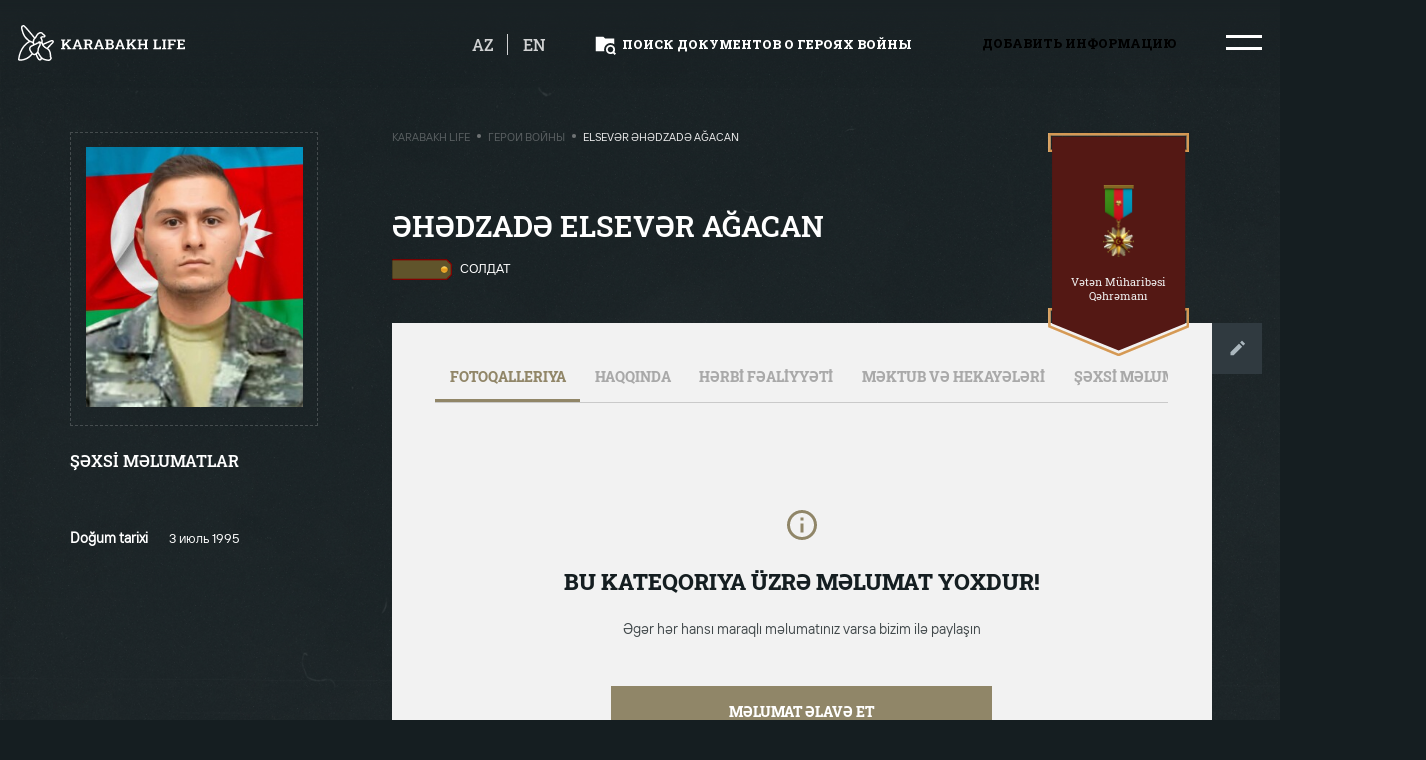

--- FILE ---
content_type: text/html; charset=UTF-8
request_url: https://karabakhlife.az/geroi-voiny/ehedzade-elsever-agacan-3
body_size: 6737
content:
<!DOCTYPE html>
<html lang="ru" class="overflowx-h overflow-lg-v   ">

<head>
    <link rel='icon' href='https://karabakhlife.az/img/favicon.png' type='image/x-icon'/>
    <meta name="viewport" content="width=device-width, user-scalable=no, initial-scale=1.0, maximum-scale=1.0, minimum-scale=1.0">
    <meta http-equiv="X-UA-Compatible" content="ie=edge">
    <link rel="preload" as="stylesheet" href="https://fonts.googleapis.com">
    <link href="https://fonts.googleapis.com/css2?family=Roboto+Slab:wght@400;500;600;700;800&display=swap" rel="stylesheet">
    <link rel="stylesheet" href="https://karabakhlife.az/css/vendor/normalize.min.css">
    <link rel="stylesheet" href="https://karabakhlife.az/css/vendor/selectric.css?ver=1">
    <link rel="stylesheet" href="https://karabakhlife.az/css/vendor/swiper.min.css">
    <link rel="stylesheet" href="https://karabakhlife.az/css/vendor/micromodal.min.css">
    <link rel="stylesheet" href="https://karabakhlife.az/css/vendor/croppie.min.css">
    <link rel="stylesheet" href="https://karabakhlife.az/css/styles.css?ver=40">
    <link rel="stylesheet" href="https://karabakhlife.az/css/custom.css?ver=50">


<meta charset="utf-8">
<link rel="canonical" href="https://karabakhlife.az/geroi-voiny/ehedzade-elsever-agacan-3">
<meta name="csrf-token" content="LpYwR5EJp2bEC8ztG0O9zsTfmcR0CPirnRHSed1j">
                                                            <title>Elsevər Əhədzadə Ağacan / Герои войны - Karabakh Life</title>
<meta name="description" content=""/>
<meta property="og:url" content="https://karabakhlife.az/geroi-voiny/ehedzade-elsever-agacan-3"/>
<meta property="og:type" content="website"/>
<meta property="og:title" content="Əhədzadə Elsevər Ağacan-3"/>
<meta property="og:description" content=""/>
        <meta property="og:image" content="https://karabakhlife.az/resized/resize0x314/center/person/644.jpg"/>
    <meta property="og:image:width" content="0"/>
    <meta property="og:image:height" content="314"/>
    <meta name="twitter:image" content="https://karabakhlife.az/resized/resize0x314/center/person/644.jpg"/>
    <meta name="twitter:card" content="summary_large_image"/>
<meta name="twitter:description" content=""/>
<meta name="twitter:title" content="Əhədzadə Elsevər Ağacan-3"/>
<link rel="sitemap" type="application/xml" title="Sitemap" href="https://karabakhlife.az/storage/sitemap/sitemap.xml"/>
<meta name="g-token" content="6LfGZcsaAAAAALpcGOzQ1nZHwRUqG-nhvpy9-H9t">
<base href="https://karabakhlife.az">
    <link rel="alternate" hreflang="az" href="https://karabakhlife.az/muharibe-qehremanlari/ehedzade-elsever-agacan"/>
    <link rel="alternate" hreflang="en" href="https://karabakhlife.az/heroes-of-war/ehedzade-elsever-agacan-2"/>
    <link rel="alternate" hreflang="ru" href="https://karabakhlife.az/geroi-voiny/ehedzade-elsever-agacan-3"/>
<!-- Google Tag Manager -->
    <script type="4e35a567ec365c6a138b3b68-text/javascript">(function (w, d, s, l, i) {
            w[l] = w[l] || [];
            w[l].push({
                'gtm.start':
                    new Date().getTime(), event: 'gtm.js'
            });
            var f = d.getElementsByTagName(s)[0],
                j = d.createElement(s), dl = l != 'dataLayer' ? '&l=' + l : '';
            j.async = true;
            j.src =
                'https://www.googletagmanager.com/gtm.js?id=' + i + dl;
            f.parentNode.insertBefore(j, f);
        })(window, document, 'script', 'dataLayer', 'GTM-58DNHMM');</script>
    <!-- End Google Tag Manager -->
</head>
<body class="load-init overflowx-h pos-relative bg-bunker  ">
<!-- Google Tag Manager (noscript) -->
<noscript>
    <iframe src="https://www.googletagmanager.com/ns.html?id=GTM-58DNHMM"
        height="0" width="0" style="display:none;visibility:hidden"></iframe>
</noscript>
<!-- End Google Tag Manager (noscript) -->
<div id="js-overlay-body" class="overlay pos-fixed z-111 d-none opacity-5 bg-black"></div>
<div id="js-header-wrapper">
    <header class="overflowy-auto">
        <section id="js-header" class="pos-relative hover py-4 px-3 w-100 z-150 top-0 shadow-header">
            <div class="d-flex-y-center justify-content-between mx-1 pos-xl-static">
                <!-- Logo -->
                <a href="https://karabakhlife.az" class="events-none z-150">
                    <object id="js-logo" class="h-lg-40 h-32 opacity-0" type="image/svg+xml" data="https://karabakhlife.az/img/logo.svg"></object>
                </a>

                <!-- For search result page -->
                
                <div class="d-flex align-items-center">
                                                                                            <a  href="https://karabakhlife.az/muharibe-qehremanlari/ehedzade-elsever-agacan"  class="mr-3 pr-3 border-right border-white d-block opacity-8 text-upper color-white lh-24 fw-500 fs-18 footer-link hover hover-opacity-1">az</a>
                                                                                                                        <a  href="https://karabakhlife.az/heroes-of-war/ehedzade-elsever-agacan-2"  class="mr-4 d-block opacity-8 text-upper color-white lh-24 fw-500 fs-18 footer-link hover hover-opacity-1">en</a>
                                                                                                                                                    <!-- Buttons -->
                        <div id="js-header-buttons" class="d-none d-lg-flex">
                            <div id="header-btn" class="py-2 px-4 mr-lg-3 border border-white-15 cursor-p hover hover-darkest">
                                <div class="d-flex-y-center m-1">
                                    <object id="js-search-folder-desktop" class="square-24 mr-2" type="image/svg+xml" data="https://karabakhlife.az/img/icons/search-folder.svg"></object>
                                    <a class="btn fw-800 fs-14 lh-24 text-upper color-white" href="https://karabakhlife.az/poisk-dokumentov-o-geroyax-voiny">Поиск документов о Героях Войны</a>
                                </div>
                            </div>
                                                            <div class="mr-lg-4 cursor-p pos-relative">
                                    <div class="bg-straw hover-node hover-darkest py-2 px-4 events-none" id="js-tooltip-trigger">
                                        <div class="m-1">
                                            <span class="btn d-block mx-lg-1 fw-800 fs-14 lh-26 text-upper color-black">Добавить информацию</span>
                                        </div>
                                    </div>
                                    <div class="d-none flex-column text-center bg-white pos-absolute left-center mt-5 tooltip" id="js-tooltip-add">
                                        <span class="d-flex-x-center pos-relative hover-node">
                                            <a href="https://karabakhlife.az/dobavit-informaciyu/o-geroe-voiny" class="color-black fs-15 lh-24 ws-nowrap px-4 py-3">Şəhidlər haqqında</a>
                                        </span>
                                        <span class="d-flex-x-center pos-relative hover-node">
                                            <a href="https://karabakhlife.az/dobavit-informaciyu/6" class="color-black fs-15 lh-24 ws-nowrap px-4 py-3">Qarabağ fotobank</a>
                                        </span>
                                        <span class="d-flex-x-center pos-relative hover-node">
                                            <a href="https://karabakhlife.az/dobavit-informaciyu/pismo" class="color-black fs-15 lh-24 ws-nowrap px-4 py-3">Məktub və hekayə</a>
                                        </span>
                                    </div>
                                </div>
                                                    </div>
                
                <!-- Hamburger icon -->
                    <span class="hamburger hamburger--squeeze d-flex-xy events-none cursor-p">
                        <span class="hamburger-box">
                            <span class="hamburger-inner"></span>
                        </span>
                    </span>
                </div>
            </div>
        </section>
        <!-- For Mobile Menu -->
        <div id="js-menu-mobile" class="d-lg-none d-block bg-concrete hover-node pos-absolute z-500 w-100 left-100p h-100-vh pos-fixed pt-3 pb-3 px-3 menu-mobile">
            <div class="">
                <div class="d-flex-xy mb-3">
                    <figure>
                        <img class="square-40" src="https://karabakhlife.az/img/az.png" alt="">
                    </figure>
                    <a href="https://karabakhlife.az/fotobank-karabax" class="fw-800 fs-20 lh-36 color-black text-decoration-none text-upper mx-2 text-center">Фотобанк Карабах</a>
                    <figure>
                        <img class="square-40" src="https://karabakhlife.az/img/az.png" alt="">
                    </figure>
                </div>
                                    <div class="text-center mb-3">
                        <a  href="https://karabakhlife.az/geroi-voiny"  class="fw-800 fs-20 lh-36 color-black text-decoration-none text-upper">Герои войны</a>
                    </div>
                                    <div class="text-center mb-3">
                        <a  href="https://karabakhlife.az/voennyi-parad"  class="fw-800 fs-20 lh-36 color-black text-decoration-none text-upper">Военный парад</a>
                    </div>
                                    <div class="text-center mb-3">
                        <a  href="https://karabakhlife.az/vystupleniya-prezidenta"  class="fw-800 fs-20 lh-36 color-black text-decoration-none text-upper">Выступления Президента</a>
                    </div>
                                    <div class="text-center mb-3">
                        <a  href="https://karabakhlife.az/videoklipy"  class="fw-800 fs-20 lh-36 color-black text-decoration-none text-upper">Видеоклипы</a>
                    </div>
                                    <div class="text-center mb-3">
                        <a  data-micromodal-trigger="modal-contact"  class="fw-800 fs-20 lh-36 color-black text-decoration-none text-upper">Связаться с нами</a>
                    </div>
                            </div>

            <div class="py-4">
                <div class="bg-straw mt-2 mb-3 py-2 cursor-p hover hover-darkest">
                    <div class="m-1 text-center">
                        <a class="btn mx-lg-1 fw-800 fs-14 lh-24 text-upper color-black" href="https://karabakhlife.az/dobavit-informaciyu">Добавить информацию</a>
                    </div>
                </div>
                <div class="py-2 border border-black-15 cursor-p hover hover-darkest">
                    <div class="d-flex-xy m-1">
                        <object id="js-search-folder-mobile" class="square-24 mr-2" type="image/svg+xml" data="https://karabakhlife.az/img/icons/search-folder.svg"></object>
                        <a class="btn fw-800 fs-14 lh-24 text-upper color-black" href="https://karabakhlife.az/poisk-dokumentov-o-geroyax-voiny">Поиск документов о Героях Войны</a>
                    </div>
                </div>
            </div>

            <div class="w-100 px-3 mt-2 mb-3 pos-absolute bottom-0 left-center">
                <div class="d-flex justify-content-space-evenly">
                    <a target="_blank" href="https://pasha-life.az/home?lang=az">
                        <span class="icon icon-pasha-life-mobile rect-107-40"></span>
                    </a>
                    <span class="border-right border-000000 opacity-2"></span>
                    <a target="_blank" href="https://pasha-holding.az/">
                        <span class="icon icon-pasha-holding-mobile rect-107-40"></span>
                    </a>
                </div>
                <div class="border-top border-91866880 pt-3 mt-3">
                    <a target="_blank" href="http://jis.az/" class="d-flex-xy">
                        <span class="icon icon-jis-black rect-241-20"></span>
                    </a>
                </div>
            </div>
        </div>

        <!-- For Desktop Menu -->
        <div id="js-menu-desktop" class="d-lg-flex d-none hover-node h-100p pos-fixed top-0 right-n100p z-111">
                                                                                                                                                                                <div class="pos-relative hover-node bg-concrete px-6">
                <div class="d-flex-xy flex-column h-100p mx-2">
                    <div class="d-flex-xy mb-3 hover hover-arrow">
                        <span class="icon icon-arrow-left rect-37-24 opacity-0 mr-3"></span>
                        <figure>
                            <img class="square-40" src="https://karabakhlife.az/img/az.png" alt="">
                        </figure>
                        <a href="https://karabakhlife.az/fotobank-karabax" class="fw-600 fs-36 lh-48 color-black text-decoration-none text-upper mx-2 opacity-5">Фотобанк Карабах</a>
                        <figure>
                            <img class="square-40" src="https://karabakhlife.az/img/az.png" alt="">
                        </figure>
                        <span class="icon icon-arrow-right rect-37-24 opacity-0 ml-3"></span>
                    </div>

                                            <a  href="https://karabakhlife.az/geroi-voiny"   class="d-block text-center mb-3 hover hover-arrow js-hover-show-img cursor-p events-none">
                            <span class="icon icon-arrow-left rect-37-24 opacity-0"></span>
                            <span class="fw-600 fs-36 lh-48 color-black text-decoration-none text-upper opacity-5 mx-3">Герои войны</span>
                            <span class="icon icon-arrow-right rect-37-24 opacity-0"></span>
                        </a>
                                            <a  href="https://karabakhlife.az/voennyi-parad"   class="d-block text-center mb-3 hover hover-arrow js-hover-show-img cursor-p events-none">
                            <span class="icon icon-arrow-left rect-37-24 opacity-0"></span>
                            <span class="fw-600 fs-36 lh-48 color-black text-decoration-none text-upper opacity-5 mx-3">Военный парад</span>
                            <span class="icon icon-arrow-right rect-37-24 opacity-0"></span>
                        </a>
                                            <a  href="https://karabakhlife.az/vystupleniya-prezidenta"   class="d-block text-center mb-3 hover hover-arrow js-hover-show-img cursor-p events-none">
                            <span class="icon icon-arrow-left rect-37-24 opacity-0"></span>
                            <span class="fw-600 fs-36 lh-48 color-black text-decoration-none text-upper opacity-5 mx-3">Выступления Президента</span>
                            <span class="icon icon-arrow-right rect-37-24 opacity-0"></span>
                        </a>
                                            <a  href="https://karabakhlife.az/videoklipy"   class="d-block text-center mb-3 hover hover-arrow js-hover-show-img cursor-p events-none">
                            <span class="icon icon-arrow-left rect-37-24 opacity-0"></span>
                            <span class="fw-600 fs-36 lh-48 color-black text-decoration-none text-upper opacity-5 mx-3">Видеоклипы</span>
                            <span class="icon icon-arrow-right rect-37-24 opacity-0"></span>
                        </a>
                                            <a  data-micromodal-trigger="modal-contact"   class="d-block text-center mb-3 hover hover-arrow js-hover-show-img cursor-p events-none">
                            <span class="icon icon-arrow-left rect-37-24 opacity-0"></span>
                            <span class="fw-600 fs-36 lh-48 color-black text-decoration-none text-upper opacity-5 mx-3">Связаться с нами</span>
                            <span class="icon icon-arrow-right rect-37-24 opacity-0"></span>
                        </a>
                                    </div>
            </div>
        </div>
    </header>
</div>
        <div class="overlay z-n1 bg-cover bg-center bg-fixed bg-dark min-h-100vh"></div>
    <section class="container-fluid px-0 pt-3 pb-4 pb-lg-0 pt-lg-4 px-lg-1 px-0 color-white">
        <div class="row justify-content-lg-start justify-content-center mt-0 mt-lg-3 px-3">

            <!-- Go Back button column -->
            <div class="d-lg-none d-xl-block col-xl-3 col-lg-4 hover-node">
                <div class="pb-lg-3 pb-4">
                    <a href="https://karabakhlife.az" class="d-inline-flex-y-center mx-lg-1">
                        <span class="icon icon-go-back rect-16-10 mr-2"></span>
                        <span
                            class="color-white fw-600 fs-14 lh-24 text-upper ml-1">Geri qayıt</span>
                    </a>
                </div>
            </div>

            <!-- Personal information column -->
            <div class="offset-lg-1 offset-xl-0 col-lg-5 col-sm-16 mt-2 mt-xl-0 hover-node">
                <div class="d-lg-none">
                    <h2 class="m-0 text-upper fs-lg-32 fs-22 lh-lg-40 lh-36 fw-lg-600 fw-800">Əhədzadə Elsevər Ağacan-3</h2>
                    <div class="mt-3 mb-4 d-flex">
                                                    <img class="rect-67-24 mr-2" src="https://karabakhlife.az/resized/resize0x30/center/pages/60/1-esger.png"
                                 alt="Солдат">
                                                <span class="ff-ttinterfaces text-upper fs-14 lh-24 fw-400">Солдат</span>
                    </div>
                </div>

                <figure class="p-lg-3 p-4 border border-dashed border-eeeeee33">
                    
                    <img class="w-100 obj-contain p-lg-0 p-2"
                         src="https://karabakhlife.az/resized/fit300x360/center/person/644.jpg"
                         alt="Əhədzadə Elsevər Ağacan-3">
                </figure>

                                    <div class="d-lg-none text-center my-4">
                        <div class="icon icon-medal rect-335-78 w-lg-100 right-0">
                            <div class="d-flex-xy w-100">
                                <figure class="mr-3"><img
                                        src="https://karabakhlife.az/resized/resize125/center/pages/84/veten-muharibesi-qehremani-boyuk.png"
                                        class="rect-22-40 obj-contain w-100-max" alt=""></figure>
                                <span class="fs-14 lh-16 fw-500 color-gallery">Vətən Müharibəsi Qəhrəmanı</span>
                            </div>
                        </div>
                    </div>
                
                <div class="mt-lg-4">
                    <h4 class="text-upper fs-18 lh-32 fw-600 m-0">ŞƏXSİ MƏLUMATLAR</h4>
                    <span class="icon icon-dotted-line w-100 mb-4 mt-3 bg-100p"></span>
                    <div class="ff-ttinterfaces">
                        
                                                                                                                        <div class="row align-items-start pb-2">
                                        <span class="col-9 fs-15 fw-600 lh-24">Doğum tarixi</span>
                                        <span class="col-15 fs-14 fw-400 lh-24">3 июль 1995</span>
                                    </div>
                                                                                                                                                                                                                                                                                                                                                                                                                                                                                                                                                                                                                                                                                                                                                                                                        </div>
                </div>

                <!-- Photo Gallery -->
                                    <div class="row my-5 d-lg-none">
                        <div class="col-lg-24 mt-5 mx-auto soon soon-inner">
                            <span class="icon icon-soon-info square-40"></span>
                            <h2>Qalereyada şəkil yoxdur</h2>
                            <p>Əgər hər hansı maraqlı məlumatınız varsa bizim ilə paylaşın</p>
                            <a href="https://karabakhlife.az/dobavit-informaciyu/o-geroe-voiny?person=644">Məlumat əlavə eT</a>
                        </div>
                    </div>
                            </div>

            <!-- Details column -->
            <div class="col-xl-15 col-lg-17 offset-lg-1 pl-xl-0 pl-lg-3 hover-node d-lg-block d-none">
                <div class="row no-gutters">
                    <div class="col-xl-14 col-lg-17 pos-relative">
                        <div class="d-none d-lg-flex-x-between mb-5 mt-2">
                            <div class="ff-ttinterfaces d-flex align-items-center text-upper fs-12 lh-16 fw-400">
                                    <a href="https://karabakhlife.az" class="opacity-3 color-gallery">Karabakh Life</a>
                <span class="d-block square-4 opacity-5 bg-silver radius-50 mx-2 mt-n1"></span>
                                                <a href="https://karabakhlife.az/geroi-voiny" class="opacity-3 color-gallery">Герои войны</a>
                <span class="d-block square-4 opacity-5 bg-silver radius-50 mx-2 mt-n1"></span>
                                                <span class="color-gallery">Elsevər Əhədzadə Ağacan</span>
                        </div>
                        </div>
                    </div>
                                            <div class="col-xl-8 col-lg-5 pt-xl-4 pt-2">
                                                        <div class="icon icon-medal-big rect-lg-157-250 pos-absolute right-0">
                                <div class="px-lg-3 d-lg-flex-xy flex-column text-center w-100">
                                    <figure class="mb-lg-3"><img
                                            src="https://karabakhlife.az/resized/resize125/center/pages/84/veten-muharibesi-qehremani-boyuk.png"
                                            class="obj-contain w-100-max rect-45-80" alt=""></figure>
                                    <span
                                        class="fs-lg-12 lh-lg-16 color-gallery">Vətən Müharibəsi Qəhrəmanı</span>
                                </div>
                            </div>
                                                    </div>
                                    </div>

                <div class="mt-lg-4 d-none d-lg-block">
                    <div class="row">
                        <h1 class="col-lg-14 m-0 text-upper fs-lg-32 fs-22 lh-lg-40 lh-36 fw-lg-600 fw-800">Əhədzadə Elsevər Ağacan</h1>

                        <div class="mt-3 mb-4 d-flex col-14">
                                                            <img class="rect-67-24 mr-2" src="https://karabakhlife.az/resized/resize0x30/center/pages/60/1-esger.png"
                                     alt="Солдат">
                                                        
                            <span class="ff-ttinterfaces text-upper fs-14 lh-24 fw-400">Солдат</span>
                        </div>
                    </div>

                    <div class="d-flex align-items-start pt-4">
                        <div class="bg-concrete overflowx-h p-lg-5 w-100">
                            <!-- Tabs -->
                            <div class="border-bottom border-cacaca">
                                <div class="container">
                                    <div
                                        class="row justify-content-left scroll-bar scroll-bar-horizontal flex-nowrap ws-nowrap">
                                        <div class="events-none cursor-p px-3 pb-3 pt-0 tab active" data-tab="tab-0"
                                             data-tab-container="tab-info">
                                            <div
                                                class="color-black opacity-3 text-upper fs-15 lh-24 fw-800">Fotoqalleriya</div>
                                        </div>
                                        <div class="events-none cursor-p px-3 pb-3 pt-0 tab" data-tab="tab-1"
                                             data-tab-container="tab-info">
                                            <div
                                                class="color-black opacity-3 text-upper fs-15 lh-24 fw-800">Haqqında</div>
                                        </div>
                                        <div class="events-none cursor-p px-3 pb-3 pt-0 tab" data-tab="tab-2"
                                             data-tab-container="tab-info">
                                            <div
                                                class="color-black opacity-3 text-upper fs-15 lh-24 fw-800">HƏRBİ FƏALİYYƏTİ</div>
                                        </div>
                                        <div class="events-none cursor-p px-3 pb-3 pt-0 tab" data-tab="tab-3"
                                             data-tab-container="tab-info">
                                            <div
                                                class="color-black opacity-3 text-upper fs-15 lh-24 fw-800">MƏKTUB VƏ HEKAYƏLƏRİ</div>
                                        </div>
                                        <div class="events-none cursor-p px-3 pb-3 pt-0 tab d-none d-lg-block d-xl-none"
                                             data-tab="tab-4" data-tab-container="tab-info">
                                            <div
                                                class="color-black opacity-3 text-upper fs-15 lh-24 fw-800">ŞƏXSİ MƏLUMATLAR</div>
                                        </div>

                                    </div>
                                </div>
                            </div>

                                                        <section class="py-lg-3 color-black tab-info" id="tab-0">
                                    <article class="article-tab">
                                        <div class="col-lg-24 mx-auto soon soon-inner">
                                            <span class="icon icon-soon-info square-40"></span>
                                            <h2>Bu kateqoriya üzrə məlumat yoxdur!</h2>
                                            <p>Əgər hər hansı maraqlı məlumatınız varsa bizim ilə paylaşın</p>
                                            <a href="https://karabakhlife.az/dobavit-informaciyu/o-geroe-voiny?person=644">Məlumat əlavə eT</a>
                                        </div>
                                    </article>
                                </section>
                                                        <section class="py-lg-3 color-black tab-info" id="tab-1">
                                <article class="article-tab">
                                                                            <div class="col-lg-24 mx-auto soon soon-inner">
                                            <span class="icon icon-soon-info square-40"></span>
                                            <h2>Bu kateqoriya üzrə məlumat yoxdur!</h2>
                                            <p>Əgər hər hansı maraqlı məlumatınız varsa bizim ilə paylaşın</p>

                                            <a href="https://karabakhlife.az/dobavit-informaciyu/o-geroe-voiny?person=644">Məlumat əlavə eT</a>
                                        </div>
                                                                    </article>
                            </section>

                            <section class="py-lg-3 color-black tab-info" id="tab-2">
                                <article class="article-tab">
                                                                            <div class="col-lg-24 mx-auto soon soon-inner">
                                            <span class="icon icon-soon-info square-40"></span>
                                            <h2>Bu kateqoriya üzrə məlumat yoxdur!</h2>
                                            <p>Əgər hər hansı maraqlı məlumatınız varsa bizim ilə paylaşın</p>

                                            <a href="https://karabakhlife.az/dobavit-informaciyu/o-geroe-voiny?person=644">Məlumat əlavə eT</a>
                                        </div>
                                                                    </article>
                            </section>

                            <section class="py-lg-3 color-black tab-info" id="tab-3">
                                <article class="article-tab">
                                                                            <div class="col-lg-24 mx-auto soon soon-inner">
                                            <span class="icon icon-soon-info square-40"></span>
                                            <h2>Bu kateqoriya üzrə məlumat yoxdur!</h2>
                                            <p>Əgər hər hansı maraqlı məlumatınız varsa bizim ilə paylaşın</p>

                                            <a href="https://karabakhlife.az/dobavit-informaciyu/o-geroe-voiny?person=644">Məlumat əlavə eT</a>
                                        </div>
                                                                    </article>
                            </section>

                            <section class="py-lg-3 color-black tab-info overflowy-auto" id="tab-4">
                                <div class="col-24 mt-4">
                                    <div class="ff-ttinterfaces">

                                                                                                                                                                                        <div class="row align-items-start pb-2">
                                                        <span class="col-6 fs-15 fw-600 lh-24">Doğum tarixi</span>
                                                        <span class="col-18 fs-14 fw-400 lh-24">3 июль 1995</span>
                                                    </div>
                                                                                                                                                                                                                                                                                                                                                                                                                                                                                                                                                                                                                                                                                                                                                                                                                                                                                                                                                                                                                                                                                                                                                                                                                                                                        </div>
                                </div>
                            </section>

                        </div>
                        <a href="https://karabakhlife.az/dobavit-informaciyu/o-geroe-voiny?person=644"
                           class="btn p-xl-4 p-3 bg-outer-space">
                            <span class="icon icon-edit square-24"></span>
                        </a>
                    </div>
                </div>
            </div>
        </div>

            </section>

    <!-- Person modal -->
    <div class="modal micromodal-slide d-block z-n1 opacity-0 pos-relative" id="modal-person" aria-hidden="true">
        <div class="modal__overlay" tabindex="-1" data-micromodal-close>
            <div class="modal__container ff-roboto-slab px-lg-5 px-3 py-3 w-lg-60 w-90p" role="dialog" aria-modal="true"
                 aria-labelledby="modal-person-title">
                <div class="mx-lg-4 mt-lg-4 mt-3 mb-4">
                    <!-- Modal header -->
                    <header class="modal__header justify-content-end">
                        <button class="modal__close icon icon-close square-29 cursor-p" aria-label="Close modal"
                                data-micromodal-close></button>
                    </header>
                    <!-- Modal content -->
                    <main class="modal__content" id="modal-person-content">
                        <div id="js-person" class="swiper-container mx-auto mb-1">
                            <div class="swiper-wrapper">
                                                            </div>
                            <!-- Add Arrows -->
                            <div class="swiper-button-next swiper-button-next-custom mr-lg-3"></div>
                            <div class="swiper-button-prev swiper-button-prev-custom ml-lg-3"></div>

                            <div class="swiper-pagination"></div>
                        </div>
                    </main>
                </div>
            </div>
        </div>
    </div>

<footer id="js-footer" class="py-4 z-120 bottom-0 w-100 shadow-footer
 ">
    <section class="m-2">
        <div class="d-flex-y-center justify-content-center mx-1  justify-content-lg-between ">
            <div class="d-none align-items-center  d-lg-flex ">
                <div class="px-4 border-right border-white-15">
                    <a target="_blank" href="https://pasha-life.az/home?lang=az" class="icon icon-pasha-life rect-86-32 opacity-5 cursor-p hover hover-opacity-1"></a>
                </div>
                <div class="px-4">
                    <a target="_blank" href="https://pasha-holding.az/" class="icon icon-pasha-holding rect-86-32 opacity-5 cursor-p hover hover-opacity-1"></a>
                </div>

                                                            </div>

            <div class="d-flex-y-center">
                                                                                            <div class="px-4 border-white-15 py-1 d-flex-y-center">
                            <div class="d-flex-y-center justify-content-end">
                                <span class="fw-400 fs-lg-16 lh-lg-24 opacity-5 mr-2 color-white">Paylaş</span>
                                <div class="d-flex">
                                    <a href="https://www.facebook.com/sharer.php?t=%C6%8Fh%C9%99dzad%C9%99+Elsev%C9%99r+A%C4%9Facan-3&u=https%3A%2F%2Fkarabakhlife.az%2Fgeroi-voiny%2Fehedzade-elsever-agacan-3" target="_blank" class="square-48 d-flex-xy border border-8e9193 ml-2">
                                        <span class="icon icon-fb square-24" data-svg="8e9193"></span>
                                    </a>
                                    <a href="https://twitter.com/intent/tweet?text=%C6%8Fh%C9%99dzad%C9%99+Elsev%C9%99r+A%C4%9Facan-3&url=https%3A%2F%2Fkarabakhlife.az%2Fgeroi-voiny%2Fehedzade-elsever-agacan-3" target="_blank" class="square-48 d-flex-xy border border-8e9193 ml-2">
                                        <span class="icon icon-twitter square-24" data-svg="8e9193"></span>
                                    </a>
                                    <a href="https://wa.me/?text=%C6%8Fh%C9%99dzad%C9%99+Elsev%C9%99r+A%C4%9Facan-3+%0D%0A+https%3A%2F%2Fkarabakhlife.az%2Fgeroi-voiny%2Fehedzade-elsever-agacan-3" target="_blank" class="square-48 d-flex-xy border border-8e9193 ml-2">
                                        <span class="icon icon-whatsapp square-24" data-svg="8e9193"></span>
                                    </a>
                                </div>
                            </div>
                        </div>
                                    
                
                
            </div>
        </div>
    </section>
</footer>
<!-- Contact modal -->
<div class="modal micromodal-slide" id="modal-contact" aria-hidden="true">
    <div class="modal__overlay" tabindex="-1" data-micromodal-close>

        <div class="modal__container ff-roboto-slab px-lg-5 px-3 py-3 w-lg-60 w-90p max-h-80vh" role="dialog" aria-modal="true" aria-labelledby="modal-contact-title">

            <div class="mx-lg-4 mt-lg-4 mt-3 mb-4">
                <!-- Modal header -->
                <header class="modal__header">
                    <div class="modal__title d-flex-y-center" id="modal-contact-title">
                        <div>
                            <h2 id="contact-message" class="m-0 mb-1 fw-600 fs-lg-32 fs-24 lh-lg-56 lh-32 text-upper">
                                BİZƏ MÜRACİƏT ET
                            </h2>
                        </div>
                    </div>

                    <button class="modal__close icon icon-close square-29 cursor-p" aria-label="Close modal" data-micromodal-close></button>
                </header>

                <!-- Modal content -->
                <main class="modal__content" id="modal-contact-content">
                    <form action="" method="POST" class="js-parsley-validate" data-parsley-trigger="change input" id="contact-form">
                        <input type="hidden" name="_token" value="LpYwR5EJp2bEC8ztG0O9zsTfmcR0CPirnRHSed1j">                        <input type="hidden" name="g_token" id="g_token">
                        <input type="hidden" name="page" value="644">
                        <div class="row">
                            <div class="col-lg-12">
                                <label class="mb-3 mb-lg-4 d-block pos-relative">
                                    <input type="text" name="name" placeholder="Ad" class="w-100 h-48 h-lg-56 fs-14 fs-lg-16 lh-24 bg-transparent border border-d4d6dc color-form pl-3 pl-lg-4 pr-5 js-mask-letter" minlength="3" required>
                                </label>
                            </div>

                            <div class="col-lg-12">
                                <label class="mb-3 mb-lg-4 d-block pos-relative">
                                    <input type="text" name="surname" placeholder="Soyad" class="w-100 h-48 h-lg-56 fs-14 fs-lg-16 lh-24 bg-transparent border border-d4d6dc color-form pl-3 pl-lg-4 pr-5 js-mask-letter" minlength="3" required>
                                </label>
                            </div>
                        </div>

                        <div class="row">
                            <div class="col-lg-12">
                                <label class="mb-3 mb-lg-4 d-block pos-relative">
                                    <input type="text" name="phone" placeholder="+994 (--) --- -- --" class="w-100 h-48 h-lg-56 fs-14 fs-lg-16 lh-24 bg-transparent border border-d4d6dc color-form pl-3 pl-lg-4 pr-5 js-mask-phone" minlength="19" required>
                                </label>
                            </div>

                            <div class="col-lg-12">
                                <label class="mb-3 mb-lg-4 d-block pos-relative">
                                    <input type="email" name="email" placeholder="E-mail" class="w-100 h-48 h-lg-56 fs-14 fs-lg-16 lh-24 bg-transparent border border-d4d6dc color-form pl-3 pl-lg-4 pr-5" minlength="3" required>
                                </label>
                            </div>
                        </div>

                        <div class="row">
                            <div class="col-lg-24">
                                <label class="d-block">
                                    <textarea name="text" class="h-122 h-lg-180 w-100 fs-14 fs-lg-16 lh-24 bg-transparent border border-d4d6dc color-form px-3 py-4 pl-lg-4 pr-5 resize-none" placeholder="Sizin mesajınız" minlength="15" required></textarea>
                                </label>
                            </div>
                        </div>

                        <div class="row">
                            <div class="col-lg-12 ml-lg-auto mt-4">
                                <label class="d-block">
                                    <button id="contact-submit" class="w-100 h-48 h-lg-56 fs-14 fs-lg-16 lh-24 border-0 bg-clay-creek fw-800 hover-node hover-darker text-upper color-white cursor-p">
                                        <span>Göndər</span>
                                        <div class="lds-dual-ring d-none"></div>
                                    </button>
                                </label>
                            </div>
                        </div>
                    </form>
                </main>
            </div>
        </div>
    </div>
</div>





















<script src="https://karabakhlife.az/js/vendor/jquery-3.4.1.min.js?v=1" type="4e35a567ec365c6a138b3b68-text/javascript"></script>
<script src="https://karabakhlife.az/js/vendor/jquery.selectric.min.js?v=1" type="4e35a567ec365c6a138b3b68-text/javascript"></script>
<script src="https://karabakhlife.az/js/vendor/swiper.min.js?v=1" type="4e35a567ec365c6a138b3b68-text/javascript"></script>
<script src="https://karabakhlife.az/js/vendor/parsley.min.js?v=1" type="4e35a567ec365c6a138b3b68-text/javascript"></script>
<script src="https://karabakhlife.az/js/vendor/accordion.min.js?v=1" type="4e35a567ec365c6a138b3b68-text/javascript"></script>
<script src="https://karabakhlife.az/js/vendor/micromodal.min.js?v=1" type="4e35a567ec365c6a138b3b68-text/javascript"></script>
<script src="https://karabakhlife.az/js/vendor/svg-filter.min.js?v=1" type="4e35a567ec365c6a138b3b68-text/javascript"></script>
<script src="https://karabakhlife.az/js/vendor/jquery.mask.min.js?v=1" type="4e35a567ec365c6a138b3b68-text/javascript"></script>
<script src="https://karabakhlife.az/js/vendor/dropzone.5.7.2.min.js?v=1" type="4e35a567ec365c6a138b3b68-text/javascript"></script>
<script src="https://karabakhlife.az/js/vendor/croppie.min.js?v=1" type="4e35a567ec365c6a138b3b68-text/javascript"></script>
<script src="https://karabakhlife.az/js/vendor/simple-marquee.min.js?v=1" type="4e35a567ec365c6a138b3b68-text/javascript"></script>
<script src="https://karabakhlife.az/js/validation.js?ver=2" type="4e35a567ec365c6a138b3b68-text/javascript"></script>
<script src="https://karabakhlife.az/js/functions.js?ver=30" type="4e35a567ec365c6a138b3b68-text/javascript"></script>
<script src="https://karabakhlife.az/js/app.js?ver=71" type="4e35a567ec365c6a138b3b68-text/javascript"></script>
<script src="https://www.google.com/recaptcha/api.js?render=6LfGZcsaAAAAALpcGOzQ1nZHwRUqG-nhvpy9-H9t" type="4e35a567ec365c6a138b3b68-text/javascript"></script>
<script src="https://karabakhlife.az/js/custom.js?v=6" type="4e35a567ec365c6a138b3b68-text/javascript"></script>


















<script src="/cdn-cgi/scripts/7d0fa10a/cloudflare-static/rocket-loader.min.js" data-cf-settings="4e35a567ec365c6a138b3b68-|49" defer></script></body>

</html>

--- FILE ---
content_type: text/html; charset=utf-8
request_url: https://www.google.com/recaptcha/api2/anchor?ar=1&k=6LfGZcsaAAAAALpcGOzQ1nZHwRUqG-nhvpy9-H9t&co=aHR0cHM6Ly9rYXJhYmFraGxpZmUuYXo6NDQz&hl=en&v=naPR4A6FAh-yZLuCX253WaZq&size=invisible&anchor-ms=20000&execute-ms=15000&cb=uhnb6vkmcpdq
body_size: 45027
content:
<!DOCTYPE HTML><html dir="ltr" lang="en"><head><meta http-equiv="Content-Type" content="text/html; charset=UTF-8">
<meta http-equiv="X-UA-Compatible" content="IE=edge">
<title>reCAPTCHA</title>
<style type="text/css">
/* cyrillic-ext */
@font-face {
  font-family: 'Roboto';
  font-style: normal;
  font-weight: 400;
  src: url(//fonts.gstatic.com/s/roboto/v18/KFOmCnqEu92Fr1Mu72xKKTU1Kvnz.woff2) format('woff2');
  unicode-range: U+0460-052F, U+1C80-1C8A, U+20B4, U+2DE0-2DFF, U+A640-A69F, U+FE2E-FE2F;
}
/* cyrillic */
@font-face {
  font-family: 'Roboto';
  font-style: normal;
  font-weight: 400;
  src: url(//fonts.gstatic.com/s/roboto/v18/KFOmCnqEu92Fr1Mu5mxKKTU1Kvnz.woff2) format('woff2');
  unicode-range: U+0301, U+0400-045F, U+0490-0491, U+04B0-04B1, U+2116;
}
/* greek-ext */
@font-face {
  font-family: 'Roboto';
  font-style: normal;
  font-weight: 400;
  src: url(//fonts.gstatic.com/s/roboto/v18/KFOmCnqEu92Fr1Mu7mxKKTU1Kvnz.woff2) format('woff2');
  unicode-range: U+1F00-1FFF;
}
/* greek */
@font-face {
  font-family: 'Roboto';
  font-style: normal;
  font-weight: 400;
  src: url(//fonts.gstatic.com/s/roboto/v18/KFOmCnqEu92Fr1Mu4WxKKTU1Kvnz.woff2) format('woff2');
  unicode-range: U+0370-0377, U+037A-037F, U+0384-038A, U+038C, U+038E-03A1, U+03A3-03FF;
}
/* vietnamese */
@font-face {
  font-family: 'Roboto';
  font-style: normal;
  font-weight: 400;
  src: url(//fonts.gstatic.com/s/roboto/v18/KFOmCnqEu92Fr1Mu7WxKKTU1Kvnz.woff2) format('woff2');
  unicode-range: U+0102-0103, U+0110-0111, U+0128-0129, U+0168-0169, U+01A0-01A1, U+01AF-01B0, U+0300-0301, U+0303-0304, U+0308-0309, U+0323, U+0329, U+1EA0-1EF9, U+20AB;
}
/* latin-ext */
@font-face {
  font-family: 'Roboto';
  font-style: normal;
  font-weight: 400;
  src: url(//fonts.gstatic.com/s/roboto/v18/KFOmCnqEu92Fr1Mu7GxKKTU1Kvnz.woff2) format('woff2');
  unicode-range: U+0100-02BA, U+02BD-02C5, U+02C7-02CC, U+02CE-02D7, U+02DD-02FF, U+0304, U+0308, U+0329, U+1D00-1DBF, U+1E00-1E9F, U+1EF2-1EFF, U+2020, U+20A0-20AB, U+20AD-20C0, U+2113, U+2C60-2C7F, U+A720-A7FF;
}
/* latin */
@font-face {
  font-family: 'Roboto';
  font-style: normal;
  font-weight: 400;
  src: url(//fonts.gstatic.com/s/roboto/v18/KFOmCnqEu92Fr1Mu4mxKKTU1Kg.woff2) format('woff2');
  unicode-range: U+0000-00FF, U+0131, U+0152-0153, U+02BB-02BC, U+02C6, U+02DA, U+02DC, U+0304, U+0308, U+0329, U+2000-206F, U+20AC, U+2122, U+2191, U+2193, U+2212, U+2215, U+FEFF, U+FFFD;
}
/* cyrillic-ext */
@font-face {
  font-family: 'Roboto';
  font-style: normal;
  font-weight: 500;
  src: url(//fonts.gstatic.com/s/roboto/v18/KFOlCnqEu92Fr1MmEU9fCRc4AMP6lbBP.woff2) format('woff2');
  unicode-range: U+0460-052F, U+1C80-1C8A, U+20B4, U+2DE0-2DFF, U+A640-A69F, U+FE2E-FE2F;
}
/* cyrillic */
@font-face {
  font-family: 'Roboto';
  font-style: normal;
  font-weight: 500;
  src: url(//fonts.gstatic.com/s/roboto/v18/KFOlCnqEu92Fr1MmEU9fABc4AMP6lbBP.woff2) format('woff2');
  unicode-range: U+0301, U+0400-045F, U+0490-0491, U+04B0-04B1, U+2116;
}
/* greek-ext */
@font-face {
  font-family: 'Roboto';
  font-style: normal;
  font-weight: 500;
  src: url(//fonts.gstatic.com/s/roboto/v18/KFOlCnqEu92Fr1MmEU9fCBc4AMP6lbBP.woff2) format('woff2');
  unicode-range: U+1F00-1FFF;
}
/* greek */
@font-face {
  font-family: 'Roboto';
  font-style: normal;
  font-weight: 500;
  src: url(//fonts.gstatic.com/s/roboto/v18/KFOlCnqEu92Fr1MmEU9fBxc4AMP6lbBP.woff2) format('woff2');
  unicode-range: U+0370-0377, U+037A-037F, U+0384-038A, U+038C, U+038E-03A1, U+03A3-03FF;
}
/* vietnamese */
@font-face {
  font-family: 'Roboto';
  font-style: normal;
  font-weight: 500;
  src: url(//fonts.gstatic.com/s/roboto/v18/KFOlCnqEu92Fr1MmEU9fCxc4AMP6lbBP.woff2) format('woff2');
  unicode-range: U+0102-0103, U+0110-0111, U+0128-0129, U+0168-0169, U+01A0-01A1, U+01AF-01B0, U+0300-0301, U+0303-0304, U+0308-0309, U+0323, U+0329, U+1EA0-1EF9, U+20AB;
}
/* latin-ext */
@font-face {
  font-family: 'Roboto';
  font-style: normal;
  font-weight: 500;
  src: url(//fonts.gstatic.com/s/roboto/v18/KFOlCnqEu92Fr1MmEU9fChc4AMP6lbBP.woff2) format('woff2');
  unicode-range: U+0100-02BA, U+02BD-02C5, U+02C7-02CC, U+02CE-02D7, U+02DD-02FF, U+0304, U+0308, U+0329, U+1D00-1DBF, U+1E00-1E9F, U+1EF2-1EFF, U+2020, U+20A0-20AB, U+20AD-20C0, U+2113, U+2C60-2C7F, U+A720-A7FF;
}
/* latin */
@font-face {
  font-family: 'Roboto';
  font-style: normal;
  font-weight: 500;
  src: url(//fonts.gstatic.com/s/roboto/v18/KFOlCnqEu92Fr1MmEU9fBBc4AMP6lQ.woff2) format('woff2');
  unicode-range: U+0000-00FF, U+0131, U+0152-0153, U+02BB-02BC, U+02C6, U+02DA, U+02DC, U+0304, U+0308, U+0329, U+2000-206F, U+20AC, U+2122, U+2191, U+2193, U+2212, U+2215, U+FEFF, U+FFFD;
}
/* cyrillic-ext */
@font-face {
  font-family: 'Roboto';
  font-style: normal;
  font-weight: 900;
  src: url(//fonts.gstatic.com/s/roboto/v18/KFOlCnqEu92Fr1MmYUtfCRc4AMP6lbBP.woff2) format('woff2');
  unicode-range: U+0460-052F, U+1C80-1C8A, U+20B4, U+2DE0-2DFF, U+A640-A69F, U+FE2E-FE2F;
}
/* cyrillic */
@font-face {
  font-family: 'Roboto';
  font-style: normal;
  font-weight: 900;
  src: url(//fonts.gstatic.com/s/roboto/v18/KFOlCnqEu92Fr1MmYUtfABc4AMP6lbBP.woff2) format('woff2');
  unicode-range: U+0301, U+0400-045F, U+0490-0491, U+04B0-04B1, U+2116;
}
/* greek-ext */
@font-face {
  font-family: 'Roboto';
  font-style: normal;
  font-weight: 900;
  src: url(//fonts.gstatic.com/s/roboto/v18/KFOlCnqEu92Fr1MmYUtfCBc4AMP6lbBP.woff2) format('woff2');
  unicode-range: U+1F00-1FFF;
}
/* greek */
@font-face {
  font-family: 'Roboto';
  font-style: normal;
  font-weight: 900;
  src: url(//fonts.gstatic.com/s/roboto/v18/KFOlCnqEu92Fr1MmYUtfBxc4AMP6lbBP.woff2) format('woff2');
  unicode-range: U+0370-0377, U+037A-037F, U+0384-038A, U+038C, U+038E-03A1, U+03A3-03FF;
}
/* vietnamese */
@font-face {
  font-family: 'Roboto';
  font-style: normal;
  font-weight: 900;
  src: url(//fonts.gstatic.com/s/roboto/v18/KFOlCnqEu92Fr1MmYUtfCxc4AMP6lbBP.woff2) format('woff2');
  unicode-range: U+0102-0103, U+0110-0111, U+0128-0129, U+0168-0169, U+01A0-01A1, U+01AF-01B0, U+0300-0301, U+0303-0304, U+0308-0309, U+0323, U+0329, U+1EA0-1EF9, U+20AB;
}
/* latin-ext */
@font-face {
  font-family: 'Roboto';
  font-style: normal;
  font-weight: 900;
  src: url(//fonts.gstatic.com/s/roboto/v18/KFOlCnqEu92Fr1MmYUtfChc4AMP6lbBP.woff2) format('woff2');
  unicode-range: U+0100-02BA, U+02BD-02C5, U+02C7-02CC, U+02CE-02D7, U+02DD-02FF, U+0304, U+0308, U+0329, U+1D00-1DBF, U+1E00-1E9F, U+1EF2-1EFF, U+2020, U+20A0-20AB, U+20AD-20C0, U+2113, U+2C60-2C7F, U+A720-A7FF;
}
/* latin */
@font-face {
  font-family: 'Roboto';
  font-style: normal;
  font-weight: 900;
  src: url(//fonts.gstatic.com/s/roboto/v18/KFOlCnqEu92Fr1MmYUtfBBc4AMP6lQ.woff2) format('woff2');
  unicode-range: U+0000-00FF, U+0131, U+0152-0153, U+02BB-02BC, U+02C6, U+02DA, U+02DC, U+0304, U+0308, U+0329, U+2000-206F, U+20AC, U+2122, U+2191, U+2193, U+2212, U+2215, U+FEFF, U+FFFD;
}

</style>
<link rel="stylesheet" type="text/css" href="https://www.gstatic.com/recaptcha/releases/naPR4A6FAh-yZLuCX253WaZq/styles__ltr.css">
<script nonce="WhcBBxNKkSPnXAWebOJ-DQ" type="text/javascript">window['__recaptcha_api'] = 'https://www.google.com/recaptcha/api2/';</script>
<script type="text/javascript" src="https://www.gstatic.com/recaptcha/releases/naPR4A6FAh-yZLuCX253WaZq/recaptcha__en.js" nonce="WhcBBxNKkSPnXAWebOJ-DQ">
      
    </script></head>
<body><div id="rc-anchor-alert" class="rc-anchor-alert"></div>
<input type="hidden" id="recaptcha-token" value="[base64]">
<script type="text/javascript" nonce="WhcBBxNKkSPnXAWebOJ-DQ">
      recaptcha.anchor.Main.init("[\x22ainput\x22,[\x22bgdata\x22,\x22\x22,\[base64]/cFtiKytdPWs6KGs8MjA0OD9wW2IrK109az4+NnwxOTI6KChrJjY0NTEyKT09NTUyOTYmJnIrMTxXLmxlbmd0aCYmKFcuY2hhckNvZGVBdChyKzEpJjY0NTEyKT09NTYzMjA/[base64]/[base64]/[base64]/[base64]/[base64]/[base64]/[base64]/[base64]/[base64]/[base64]/[base64]/[base64]/[base64]/[base64]\x22,\[base64]\\u003d\\u003d\x22,\x22w5PDnMOLwpHCsnrDnMKfV8OVK8K7wpTCpsKFw63Ct8KXw4nCgMKqwo9bbigcwpHDmErChzpHYcKmYsKxwqnCh8OYw4cRwpzCg8KNw6kFUiV1DzZcwoB3w57DlsOLSMKUEQbCucKVwpfDlcO/[base64]/DhWjDmcO+XsKCBn8uw7HCtcOYHUEzY8K+TCkWwpEawroJwrkXSsO0LEDCscKtw7E+VsKvWR1gw6ECwpnCvxNDfcOgA0XCr8KdOlfCj8OQHCp5wqFEw540Y8K5w7vCpsO3LMOVczcLw5HDp8OBw701NsKUwp4Rw5/DsC5cTMODexLDpMOxfTHDtnfCpWHCocKpwrfCgMKJEDDCtsOlOwc+wq88AwBfw6EJeF/CnxDDkwIxO8Osc8KVw6DDr3/DqcOcw6nDikbDoUDDskbCtcK/w7xww6wrA1ofGsK/[base64]/Ch8OOb03Dr1UlwpN0wqRzwpQ0wpAzwp8dX2zDs1fDpsOTCQM8IBDCi8Kcwqk4Pl3CrcOrTznCqTnDucK6M8KzGsKqGMOJw5ZKwrvDs17CjAzDuCcbw6rCpcKwQxxiw5dwesODb8Omw6J/[base64]/wqLDjsO+wqERwqdKXcOZw45Jw60ewoEVQMK0wqjDjcKPPcOaNE/CiTBOwpvCoUPDhMK7w5I9RcKpw7HCmSIZPFzDgxJeP3bDk2tTw5HCucOKw7E+VhEEWMKAwo/DscO8WMKFwpF/wocQTcOKwrsHVMK+I3c4b31dwqXCrMO5wpfCnMOELBJywqEOa8KXUhDCkHfClcK6wqgmM20Cwpdow5xmFMO6AMObw5oOVFFdeBvChMOkcsKQTsKVO8O8w5UGwogjwr3CvsK/w50DJ03CvcK2w5JJOXXDhMKdw5jCocODw5pTwqVhcX7DnibCqhbCoMOfw77CrClcWsKqwqHDmVNOFhrCjA06wqVIJsKmYUEMdy/DjkB7w6F7wo3DplXDk3QJwopTam/[base64]/[base64]/wp4MNlDDt8KjOcOFClxQw6rDkw1cwqFRD1XCi04jw5dewo8mw59UQWfCpyjCk8Kow77DvsOlwr3CjELCgMKywoscw4I6w4ERZMOhRcOSQcOJcBnCq8KSw7LCixrDq8Kjwogsw6bCkFzDvcONworDk8OWwqzCisOEf8K0EsOzUmgIwrAhw7R6L1HCo2/CqkrCicOcw7AFScObUU00woE2EMOhJiI8w5fCr8KOw6/CtsKCw70mZ8OfwpPDpCrDrMOtcsOEPxPCvcO+TBbCgsKqw5xyworCusOfwrgPHAPCvcKtZgQcw7vCuA1Ew6nDsxB3YFkcw6drwpBbbMOXJXnCq0DDqcOBwrvClAJFw6DDj8Klw5bCnMOyVMOHd0fCucK3wr7CssOow5ZuwrnCqxguXmdIw7HDksKXGQEXNsKpw5ZUXn/CgsOVVF7CoEphwq8RwqJCw6RjPSUVwrDDicKQQhnDvDoNwo3ClztIfcKmw5PCh8Kpw69Bw4tYQ8OpEFnChTTDtHUxMcKrwo0LwpvDgix6wrVPd8KKwqHCgsKOLHnDpH8EwofDqWZvwqhLT1nDpXnCksKNw4LCvUXCgCvDqz1RXMKHwr7Cu8K2w5zChiQGw6DDgcOTbz/[base64]/Dh8OeEMKgVcK4w6nCusK7wqoLwrLCrEPCtBhXXSgfexTCkmXCp8OaBMKTw4/ClcOkwrDDkMOYwoIpd3c9BzAXa1IFO8O6wozCoA7CmV4bwrhiw47DisK/[base64]/CrFM/[base64]/[base64]/CgsOOE8KjwqDCjyNvOCRRFcOqwr9rHS9xwp8GNMKdwr/Do8O9RjPCjsOaVMOFAMOHM3c/wr7CiMKxbVXCssKBKWTCvsK9YMOQwqB8eTHCmMO6w5XDo8O4S8Osw4Miw4okCBkjEWZnw57CvcOAXVRvM8OUw7bDgMOPwrNlwoLCo1FtIMKFwoZgKQPCn8Kzw77DnV3Dky/DuMKsw6J6dARww6scw5zDtMK4w5t1woPDkwYRw4zCn8OcBlZ0w5dHwq0Ewr4GwokoNsONw4p/UX5jQRbCjEkYPVoowovCrHd5DVjCnEvCuMKuRsOFElDCp2gsL8Kpwr/DshRLw4rDiR/CksO9DsKkOnF+UsKUw69Nw55Ba8O3AMONPTHCr8KaS3MJw4DCmXpUKcOYw6zCjcOlw43Dr8O2w79bw4YhwqVRw6RIwpbCtEYxwo10Lx/CvsOedMOtwrJEw5TCqBl3w6Znw4nCr0DDvxzCqsKawpt2C8OJGsOIMibCpMOJVcKdw5lFw6HCrjdCwo8YbEXCjQ9mw6wpJSBvbGnClsKdwoTDicOTJyxzw43Ds2Bib8O7P05Cw6dPw5bCtFDCh2rDl27ChMOTwoQMw7Jxwr/Ct8OrWMKJTDrCvsKVw7YAw58Vw7ZVw6JWw5Urwp8Yw6MiKgJow6c+A2waQhHDsWotw7nDjMK5w77Dg8K/RMOHEcO/w49Nwr5PXkbCpDIdHGQhwrvDrBA4w6PDjsOvw70xXgN+wpPCucKNS3DCgsKWHMKcMALDgnUJYRLDucOsL29nY8KLHkbDgcKOIMKhVQzDgmg7w7PCg8K9QsOowoDDrVXCkMK6TxTChRZqwqRcwplrw5hDTcO1WHk3XxAnw7Q6Dg/Ds8KgYcObwobDncK0wqlJGjbDjGvDqUVkXlbDqsOcFMKSwqo+fsKpMsKBb8Kcwp0Teww5W0zChcK/[base64]/wrvDk8KRU1vDlh3DpMOpBDljwoTCgVdyw68+VsKUG8OCYE9ewq9NesKbJk1Gwqd5wovDvcOxR8OteRTClzLCu2nDkGvDmcO0w4vDr8KFwr9/KsOSISkBUF8RPBTCvkXCiwXCkVrDrVIvLMKcQ8KzwoTCmS3DiFzDlcK5b0PDkcKvGMKYwp/DrsKFCcO+SMKiwp4dGVxww6zDjF7Dq8Kjw77CsW7CmmjDjXJ2w7PDrsOrwpccdMKVw4vDqTXDmMO1LwfDtMOxw6AvRhtxP8KteWNKw4FJQMOZwpTDpsK8M8KFw7DDoMKrwq3CkDB9wpBlwr4vw5jCqMOYf3LCvHrClMK1axMYwplPwqcsLcKYdUMiw5/ChsOaw7YcAyEhB8KEZMK7XsKpXj0pw5pmw6BFR8KFecKjD8OXZ8KGw7pdwoHCtMK9w7rDtlMiLcKMw5oSw6bDksKkw6o5w7xNIHU7E8Oxw5tMw5QIVnHDgUfDicO4FwnDiMOIwoDCrD/DmQx1cCxfEW/CgnPCucKzfBIHwrPCqcKBJBR/N8OudwwXwqh0wopTEcOIwoXCrR4Dwpp8AlzDqTXDnsOTw48AJsOBS8KcwooYZ1DDtcKPwpvCi8OPw6DCvMK6eDzCrcK2LcKlw486Y1daBy/CtsKTw6fDtsKuw4HDqilNWmZyRBfChsKwS8O3CMK1w7/DlcOTwpJPc8O/SsKZw4jCmcKVwo7Chj02McKRSRobJMKSw7YZfsKERcKAw5vDrcK5SDhHMWnDrsOcQ8KzPnIea1LDscO2MkFZOWQMw55aw44GNsOxwoVFw77DoQxOUU/ChcKPw7AnwookJTgaw5fDicKcFsKlZyTCtsOHwojChMKsw7nDjcOowqfCpznCgcKUwod+wqnCh8KhOULCgw1oX8KqwrrDrMO1wq8iw5wye8Oqw5leJsO8AMOKwpnDvXEhwpTDnsOQesKCwoFhXGRJwp9Xwq7DsMOFwqHCpkvClsO2cUfDmsO8woLCr0w/w7QOwrsza8OMwoETwpDCpUAZbjpdwqHDm0bCsF4KwpkiwoTDnMKbT8KHwq0Lw55KY8O1w4ZNwog0w4zDo0vCiMKSw75YDypNw4BrEyHDp3/DrHNyMkdJw7RJAUwBwogfAsOkaMKqwpPDmTLCr8K/[base64]/[base64]/DocOww6jCv3hEIsOVRwHDk8KKWMOTdMK5w4IdwpFpwr3CusKXwr/CosKUwqohwp7Cl8OQwr3Di0vDpUVGMyNAS2RFw5Z4d8O4wr1WwqTDjXYhK2rCq3ICw6E/[base64]/CgcKlLcODwqjDisO4w6TDicOAeUIyISDCkmRMMsOUwq/[base64]/[base64]/Dh8KxMU7DjMKHw7fDpX3DisKLwpdSN8KWw7hqfizDv8KQwpnDl2HCunXDgsO7JFDCq8OldiTDjMK+w7M7wrvCmg1ow6PCr1bDhWzDqcKLwrjClGoqw5rCuMK7woPDki/Ct8Oww6zCn8O1e8KNYFAzF8KYXmZobVolw48iw4rDqivCjiHDi8OaCRjDjSLCicOYIsKkwo/CssONw59Rw4zDhErDt2kPSk8nw5PDshLDi8Olw5rCkMKJacOww6U1MQhRwqgVHUJpKzlSQ8KqOQzDi8KmZhUxw5AQw5vDi8OJUsK/Mg7CiTtWwrAiBEvCnUg2c8ONwqLDrmzCk1h/acODcg0twrjDjmwxw4Y0V8KpwoPCgMO1FMO4w7nChXTDm29Yw4FBwozDjMOSwolSQcKgw5LDh8OUw4cMGMO2TcOxLgLCpxHCqMObw7g2UsKJOMK/w6h0LcKOwo/Dl1EIw6PCixHDgRVFH35pw40taMOiwqLDu0TDn8O7wrjDlitZDsKDQ8K6HnPDuiHCjD86HQfDjFB9bsKBIwjDuMOswqpNUnTCg2rCjQbCt8OzNsKqE8Knw6bDn8OzwoglVkRBw7XCmcO/MsOfJkh6w4lGw6LCigwow7zCscKpwozCgMO+w6E8BX15PcOOBMKpw4bClcKbEjfDgcKKwpwwdMKYw4pQw4k6w5/Ch8OmKMKQCWxkesKKcxvCncK+CG8/woAwwr92VsOzXMONTyJJw588w57CisK2SgbDtsKRworDjF8nWsOHTio/D8OWRGXCg8KjY8KEPsOqGUvChSTCncKhQlIyZwhxw6geai9lw5jCtBHCnxHCkQrCtClFOMOiRF0Lw4J4wo/[base64]/ClMKURFTDmU0Sw4p8ZMKbecOPw6taK8KzXDnCml8IwrdUwqpWfHt8eMOoMsKWw4hwJ8K0GMOtO1MRwo7CjznClsKuw41IaHRcMTsIwr3DoMO2w6/Dg8OhV2LDp19Zc8KXw6wUf8OGw7fCkywpwr7ClsKqG3BjwoNFCMOYNMOGwqgQNxHDsU4TNsOsPAnDmMKKQsK4HVDDgkvCq8KzYTdUw71ZwrTDliLClhrDkG/Cl8Orw5bCsMKZPsOdw6hlCMOywpI0wrdrbsOkESzDiyEgwprDu8K7w6zDtzjCnFjCjUtcMMO1OsKqIiXDtMOpw7xDw5kgeRDCnivCvMK3wq7CscKFwqPDqsK9wpvCqU/DoDQrEC/CoQxpwpPDiMOyLnQxF1Avw4TCtsO0w6syRMKqesOpDmYFwozDrcOhwqfCkcKlWGjChcKow7FUw7nCtjk7DMKYwrpaBh3DgMOeHcOlJUTChWZYQUJNb8ODbcKcwrs6IMO4wqzCtQZJw73CpsO9w57DksKTwr/Cr8KDUcKYQMKkw59zRMKww7NSAcOZw6fCi8KCWMOtwoQ2GMKywqtBwpvCt8KODcKWMFjDsBoybsKFw6cMwqpzwqFfwq8KwobCji9AUMKEKsOcwr83wr/DmsO2VcK5RS7Dq8KTw7nClMKHwqA8J8KZw4XDiyosI8Kawoh/WkVKUcOkw4xKER81wrUMwqQwwqHCpsKJwpZLw5Fuw4HCgX5XXsKww6jCkMKUw4TDoSHCt8KUHUwKw6IkCMKuw690FX3CjWPDq1ElwpnDoyjDsXDClsKdTsO4wqxHwovClQjCrUDDiMKZIQjDhMK/W8KEw6PCmG4pAFLCpsKTSQfCpHpMw6PDucKqcUjDg8OLwqwwwrNDHsK2KsKzWyzDm3nClhRWw4IBTyrCkcOMw4nDgsOew7bCnMKEw5hww7M7wpjCtMKew4XCisKrwpExwoXChBTCmXFfw5TDtcOww4/DicOqwqPDl8KyDzPCgcK2ZUUTKMKwcMK9AArCrMKUw7lYw5nCuMOGwojDtxBfTsKUIMK+wrPCnsK4MgjCpUNfw7fDm8KdwqvDhsKVwqggw5NbwqnDnsORwrXDucKFAcKzcT/Dn8OGUcKMTRvDuMK/EwDCucOFQ1rCgcKnZ8K3bsO1w480w4oxw6Bjwr/DumzCgcOQV8K3w6vCoAfDmSYxCQXCvEwReXjDqznClmjDizDDnMOAw4xuw5rCgMOjwoY0w6A+XHJjwr4qDsOvecOpIMKLwqICw7BOw4jClh/[base64]/DlmFqwoEiOcKkRsKRwpnDjMKHVGhLw7TDkwg9fB59bcKQw6oSa8OHwoPCtlTChTsodMOCMh/Cp8OrwrrDlcKtwoHDhVRCdSoHbwBVN8KWw7ZxQl/DjsK8JsKbazrDlE3DohTCgsOtw7bCkijDt8KSwrbCrsOiGMOKB8OxEGXDs3wxQ8Krw4zDrsKOwrHDgMKJw5Vtwqd/w7LDoMKTY8K0wr7Cs0/CiMKGVBfDv8O+wqEREl3Cp8K4BsOvGMOdw5/DvcK+bD/[base64]/IcO2wrTDjXBtwq/DgQUJw6rDjiwXwptvMcKAwq0cwp5jd8OhRWzDvXUdeMKVwrfCtsONw7fDiMOGw6t8RADCg8ONwq7CrDRPWMOLw6Z8VMOiw7xWCsOzw57DgAZAw4JqwqLCuwprVMKZwpjDg8O2dMKXwrbCkMKGfsOvw5TCs3NUUzQhDTHCqcOKw4FdHsOCETVWw6TDnnTDnS/CpEYPZ8OCw7UwU8KtwoMRw4bDsMO/GT/[base64]/CnMKmESLDikfDrSlEWhLCmMOlw6gJRA4Jw4rCnFUCwrDCgcKoc8OewoI4w5BGwqBSw4hfwp/[base64]/Km5cSsKsw7ptAwzDuWjCsgBEIUhCaSrDnsOJwrjCtCzCgGMdNhkgwp9/M0w7w7DClcKDwq1uw45Tw4zCisKkwocuw6kmwoDDtEjCr2XDmMObwprDjgnDjX/[base64]/[base64]/woodw70XSm5JwpDDsMKiLgVvdjvCicOaw6wVw5oSaCYfw7bDmsOPw5TDoEPDksOxwpInNMKCY3l/[base64]/CsMKtw48swpnDqMOpw5fDmUFewrDCjUrDnMKkHRvCu1nDlU/ChjNMVsKWLXPCrDJUw5A1w7JhwrPCtTk9wp8DwrDDjMK7wppewo/CtcOqCTssesKwXcOtRcK+w5/DgwnCoGzCkjAwwpLCrFbDuhcSV8KQw4jCvMK6wr3CoMOVw4XCoMOiasKDwovDhXnDhA/[base64]/CqBQRcMOIwq5+cHMPeMK/wp7Dkk7Dt1w/wrF/RsKqTT5AwoXDvcOOSWZiGQrDqcKNInbCkXHCt8KfacODdmU9w54KWMKHwrPCmjFgf8O/N8KpE2fCv8O/wrdTw6LDqELDjsKnwoAYch45w4zDo8K1wr13w49JZcKKYSEywqXDncKAYXLDvDPDpAZRTMKQw5NWNMK/RVJfw7vDuixQSsKNZ8OOwpnDicOoEsOtw7HDukzDv8KbLl5baRs5CUzDpw7CtMKfRcKvWcOvaFDDoEAzShB/MsOdw6w7w6LCvlVSOHI6JcOBwrlreUt4TARCw593wogNJmpfH8Kmw55zwpUzXH1pC1VVchrCs8OlPn4XwqnCpcKLMMKMIkXDgSHCgxYYbyDDhMKGZMK/e8OywoPCgmrDpBdMw5nDmA3CncKBwqx+ccO1w7QIwo1vwr/[base64]/[base64]/CmxswoFkfXHCn8ObVsOMwobDjcO/wrvDswssw6PCk8Kkwq4Zw4jCviTDlMO4wr/[base64]/DoW7Dl3FLw7l3aXTDucKAJsOfw4LDmw16TzNka8O+fMK4AkHCqcOcFcKSwpdKWcOaw41KfMKEwqg3dnHDp8OAw6XCpcOOw6oAbFh6w4PDuA08bX/[base64]/Dshl8w7DDjsKEw7MTw6F8K8KuwqIKUcOcwr8Bw5TDpsKRG8K+w4DCg8OOasOMU8KAa8OJai/CvFbDsAJjw4fCvgsFBlXCs8OoD8Kww6llwqlDRcObwrvCqsKgOCnCjxFXw4vDtSnDrFMEwqp6w5jDjw4BYxsLw67DmFwTwobDscKMw6cmwr8xw4/[base64]/BsKDax3DocKRw5vCkH7ChCHChMOaTcOCbcKhw6VbwqvCiC89EFB7wrpAwrxpfW9mWwVKw5wJwrxiw7XDmwU4L1TDmsKLw6VJw74nw47CqMKowrPDpMKaZcORVjkpw5h0wpljw6QMwolawrbDlyTDp3TCjsOww7drGHNjwo/DuMKVXMOHRV0XwrEsPyAuY8OpZgUzbsOJZMOMw4nDk8ONek3ChcK5aR1Fd151w6rCpBzDkVTDv3IUbsKicinCkGZFGsK9MMOqQ8O3wqXDtMKfKnAtw4/CosOvw78hcB8KXEXDmzxvwqPCm8KjWyHCqmt4BzbCpm7DqMK7Ezp4OXbDnm1yw5Igw5vDmcOtwovCpF/DhcK8U8Obwr7Cskc4wpPCtVzDn3IASEnDnwBAwr04IcKqw6sIw5chwq8rw7Flwq1ME8O+w4AIw63CpCAfIHXCnsKifMKlfsOdw6QxA8OZWTLCiV0+wo7CuhXCrBtBwrkIwrgSLB9vPS/DgjXDjMOVOcOAUTvDgsKYwo9PLyISw5/DqsKIVwTDrwBYw5bDtsKEw5HCosK/Q8KRVx9gAyIEwokOwpJPw44zwqLCvGPDsXXCpA1Vw6/DrVI6w6pxa15zw6bClSzDmMKVDQh/CmTDqmfClcKEOkrCn8OVw4Zmdx1YwoseSsKzTMKvwosIwrkGYsORRcOZwr1fwrXCumnChMKnwoguVcKcw7FTUE7CrW5ZHcO9TMORPsOfXsKpcmvDtj/DsGjDlyfDjg7Dh8Onw5RXwr9KwqbCnMKJw6vCoHN/w6w6B8KNw4bDvsOrwozDgTAncMKedMKfw40RISvDr8OHwqQROMOKQcOkK0fDqMK8w6x6NENQTR3Dli3DusKEZhvDgnRdw6DCrzrDvz/DiMKbDGHCokrCt8OCVWEGwq1jw7E2fcOtTGBIw63Cl3vCmMKaG3rCsnHDoRx2wrfCnkrCrMO3wrvChWVacMKhR8Kww5BqSsKXw4scTsKZwo7CuxtPcS0gNXnDtAg5wqcfYWwmUB02w70MwqrDtTlEPcKERDbDlz/CsGzDscKQQcKXw6d5eQQcwpI5cH8fYMOSe2wPwpLDhyNJwrAwFMKrHHAdE8O1wqbDv8KEwonCncOKSsORw40facKmw7nDgMOBwqzDgUkvUTDDrmcBw4LCm2vDpmsxwpsuM8OEw67Du8Oow7LCpsO+IH3Dhikfw6XDtMOhLMOIw6wTw7HDhxnDuCDCh3/[base64]/Cq1LDqD7DmsKgQTh0bsKvw6d+w4TDhH3Dl8OtDcKMdUPDnTTDjcO1DcO4CRQUwr0DLcOAwrpfI8ODKgQxwpvCs8OHwpRdwogKNnvDnll/wpTDqsKgw7PDi8OHwpIALj3CnsOfC1IHw47Ck8KYJWwPI8OBw4zCmRDDgcOtYkY+wqTClMKHM8K3Q2LCgsKHw7/Dv8K/[base64]/ClcOEAHY6w7EVJWHDucOnw43DssOzGXtjw4QHw5TDnBt2w6A2MGLCrjojw6vDnUrCmDXDtcKoBBHDnsOEwrrDusOPw6klXS1Rw6k0GcOrT8O/Bl/CocOnwqrCqMOBB8O5wrVjIcOYwpzCucKew4JsB8KsfsKXFznDuMOTwpkKwotewonDo1PCkcOew4vCigzCu8KHwpDDuMK5EsODUhBiw4/[base64]/e8O4WMOtwrnClQnCusKbw6XCjQl5DmEvw5FpeSPCosKrK3dLF1lnw7Mdw5LCscO7ISvCn8KpFGzDpcKFw6jCmUvDt8KwLsKULcKTwqlww5cjwpXDhTXDoSvCpcKVw5lUeWwzH8KawozDtnDDuMKAJTnDkVUxwoLCvsOpwoQ8wqTCtMOHwqnCnU/DtGwQDEPCpQd+KsKjeMKAw6Y4TMKQFcOAHVx6w5LCrsOkU0jCpMK6woUMYlnDuMOow4ZZwosmDMOXD8K8HhTDjXFaNsKmw5XDr05kWMOQQcONw7Y9H8O2w6UyRXtLwqZtLVjCtsKHw5EFSFXDnnlPNzTDpB8HSMOywoHCvTQXw67DtMKow5wkJsKAw6TDrcOGM8OQw7/DhDfDu0AjbcKswp0Jw75xDMO1wrkXasK5w5fCulUJPTrDrXw2Rnluw4bCukTChMKbw6zDkFh0YMKrTQHCtlbDuBLClD7DsSTDtMKjw6/CghN3wpE1EcOCwrbCu2nCtsOfbsOsw67DuxwRQ2DDqsKKwpvDs0oUMH7Dq8KhWcKww79awoLDosKhc3bCknzDkD7CpcKvw6fCqwFMXMO0b8O1GcK7w5Ncw4fCu03DpcO9wo8MPcKDW8OZc8KzVMKfw458w6Epwp1TdsK/[base64]/fMOfYsORw5rDgcOTNcKOw4ZIwoTCtAvDocKeYRA1EnsVwqs3RC0Jw5sKwp1HBMKZPcOOwrY2NmfCi1TDnVzCocOhw5haaQ58wrbDscKHGsOBPsOTwqfCgcKcVn9KLzDCkXbCkcKZbsONWMK1VVnDscKuaMO6C8KfCcO1wrnDrxzDoFtSOMOvw7TCrj/DoHwywrnDpcK6w6fClMKadVzCmcKZw719w5zCt8KMw4HCsk7CjcKfwpzDpEHCm8Oxw4/CoHrDusKXMRXDtcKlwp/DsWjDnQ3DhTAsw7NwHsO7WMOWwoTCnjHCjMOvw492TcOkwr3CtMKaRmcww5jDtX3CsMKNwptKwqw/HcOFKsKaLMO6TQMdwqRVCsKowq/CrEjCshxgwoHCgMKWM8O+w4MaQMKtWhMQwp9dwpw+JsKrRcK8OsOsW3Y4wrXCvMOxIGBIYV96EW5ASUjDjXEsAMOEesOZwozDn8K8eDBDX8OHGQYtU8KIwrjDsT9Gw5IKVAfDoUFoWCTDnsOTw4bDoMO6EArCmXxPMwPCpnfDj8KbYkvChE4Zw7nCg8Kgw7/DgQTDtm8Iw6bCsMOjwr1/wqLCmMOlXMKZFcKjw6DCgsOcLjwoUmLCqsO4HsOCwpAlIMKoAG3DtsOsBcKicjPDi1DDgcOxw7/CnjPCh8KuFMOcw4vCiBQsJCvCnC8uwpPDksKHQMOAUMK1I8Kxw73Dv2jCicOfw6XCkMKzI3Rdw6DCmcOAwoXCjQcyZMOTw63CshNYw7/DocKaw77CusOrwrTDrcKeCsO/woDDkX7Dpk3DtCIhw68CwobDuEgLwrPDqMKRwrDCtB1IRQVlAMOzQ8KpSsOIbMKbVQgTwqdgw5Y2woFjKHXDuBMgDcK5K8KZw4pswqjDqcKNaUzCu1chw5wdwqvCn1VWwpo7wrUDbHbDklp3JWtWw77Dt8OqOMKUCX3DmsOawrhnw47DvMOsdsKjwpRaw4YOMUo/wot3PlLCuRPCkiTDlDbDhBPDnmxGwqXCvyPDlMODw5zCoAzDvMO7PApow6BUw60sw4/DpsO5CXFUwphnw596UsKNBsKqVcOyAl5BAcOqFiXDs8KKbcOuREJEwrfDjMKsw43DscKpAn0jw5YKay3DkUXDu8O7DsKzwrPCgGXCgsORw41UwqIfw6Zyw6d4wqrCuldiw6UaNBtqwr/CtMK5w5fDpsO8wpbDlcKfwoMpA1B/R8K1w5dKdg1XQQpxZgHCi8KgwrIML8K6w48oS8K6cmLCqDPCrMKAwrrDv2gnw6DCtg5ZEcKqw5fDiEQkJcOaPl3CpMKdw6/Di8KfNMObWcOvwp/CmzjCtzh4GDLDgsKGJcKWw6fCqErDgcKaw5xmw6jDqErCmF/Dp8OCS8OowpYTasOxwo3CkcOpw6wCwrHDmVTDqRlFamc4I3gbPMO2eGTChSPDqMOXwoTDjsOsw6AIw6HCgBNkwox3wpTDu8KQSDs5KsKjWcO4aMOMwqDDncOIwrXDimbDqiUhEcOXAMKkTMK7EsOzw4nDonMRwpXCnmNpwoQxw60ewoLDkMK9wqTDilLCok/DqMOONivDrz7CosOSM1JTw4Fdw53Dk8O9w4VGHBfCtcOoQk1fPUY7I8OXwp5Sw7Qmd21Cw6F5w5zCpsOlw6LClcOawqlaNsKgw5Z1wrLDlcOSw75Tf8OZfmjDiMO4woFrOsK/w5HDmcORb8KUwrhuw7FSw7cxwrvDgMKBwrgFw4TCkl3Dpkckw47DgGjCny1LfkPCqXnDrcO0w5jCpHXCncKmw4TCj1vCj8OBU8KWw4jCpMOtZA9uwqXDkMOwdG3DqGxww43DmQ0rwogNJ1XDiBZDw6cgSzTDgE3Cu0/CrXEwDGU/MMOfw79kDMKzQiTDiMOhwrPDlcKoRsOqQcK3wrXDoX/DnMKGSTMbw63DnwLDhMKITcOfR8Oqw7TDr8KvLcK4w5/Ck8O9S8OBw4rCscKwwq7DoMKoXT8Dw5zDiAXCpsKiwp1wNsOxw7NrVsOILcOlHzLCkMOkMsOyUMOJw40YGMK2w4TDhmJ9wrVHHDJiEcOWS2vCpHcNJsONbsONw4TDg3TCsW7Dvksew7DDsEUqwqfCvA4uOxXDmMO/w78Cw682P33CrTJBwq3CnFMTNjPDtMOow7/[base64]/F0rDlcKDC8Kuw4PDpjZWDXk+wpc+A8ObwpDCkxVGVsKmegDCm8OXwoV5w4ohJsO7Ug/DpTbChzkgw4k6w5fDncK+w6DCt18nAXR+XMOMMcKlB8ONw7zDkXx3wrLCtsO3XB0GUcOOaMOXwp7DjsOYMyjDqsKFw4EPw54gTjXDq8KTRhrCrndGw4fCisKyUcO5wpDCnR8nw5zDlMKDJMOsBMO9wrQnAnbCmygVZ3BHwpjCgxcTPcK9w4/ChT7CkcOkwqIrTxzCtnzDm8OnwrlYN3B2wqQvSWHChhHCicOtVQcdwovDpUgSb1wfeEMlXAnDqiY/w4Aww7BwKMKgw45qUMOCRcKvwqB1w5EPVxdmwqbDkl9gw5ddG8Oaw5UQwqzDsXLCmRIqd8OMw5xkw7hlUMK9wr/DuQPDoSjDscKpw4/Ds1hPYxBowrnDs0kLw5rDgh/CjH/[base64]/DqjTCtsKYYhPCow/DnmTCmsKeM1VTFmoKw7dRwpIDw6h2aC1ewqPCjsOuw7jDvhxPwqciwr3CgMOxw4wIw6XDkcOdVSUEwr51cipAwovCsW9pLcOPw7fCq3x8MxLCr0kyw6/Dl0c8wqvCqMORZgpBeQnCiBPCngobQzZDwppcwoIiDMOnw4HClsKxaFsAwo9KVEnCssKbwpIawplUwrzCn1jDvcK8PB7CiTtjcMOTYBvDnQgTecKQw7BrL2Z5VsO3w7lPBsKYasOBAydsDHrDvMO9Y8OOMXbCrcOnQi/CkyHDoBNAw4rCgX83dMOPwrvDj0YZKBc6w5TDl8OUZlY0HcOyTcKKwpvCuCjDp8OfN8KWw5Idw6jDtMOBw7vDmUTCm13DvMOHw6HCrEbCpDfCu8Kqw4Idw4NpwrBsZBMqw7/DqcK3w5QHw63DvMKkZ8OBwo5mEcOcw70pP0/CumZ3w4FHw58Tw5M0wpLDoMOZEF7Cp0nDoRfDrx/DlsKdw5zCjcOrGcOzUcOOO0lJw7sxw4PCt1XCgcOMIMKkwrpIw4nDpF9NLz7Dog3Cnh10wrDDiz0yERfDosODWDhQwp9OUcK3R23CigMpMcO/wooMw5HDlcK/NQjDqcKKw49vCMOvD2PDowFBw4NDw4MEEHAGwrPDrsOEw5M8IlNhFGLDl8KUMcKpbMO/w6xNF3ccwoAxwqvCikkOw4rDscOoLsOKUsKOMMK3H0fCuW19RHXDjcKow7dINsOlw4jDhsOlcX/[base64]/Dv8Ksw4Emw65owqrDssKMIFsXc8OyADbCrDXCmMOyw4lCElHCqcKYb0HDvMK3wqQ3w4pxwqN8KXbCtMOvacKOQ8KgWS18worDvwwnEhTCmlpAA8KINj5owqTCvcKpRkHDt8K8KMKtw4vCmMKCOcOxwosCwoXDk8KXdcOQw7LCvMKoW8KZD3PCinvCuwU/WcKfwqXDp8Ocw4dRw4U4AcKsw4wjEDfDm0RqL8OXBMKMVhUww7tNXsOgfsOmwpXDl8K+wrFtZBPCqMOrwr7CoAfDuhXDkcOKD8O8woDDmmTDr13DkzHDh2sxwrIxZMO8w6TDqMOWw5w7w4fDkMO9dUhQw7V1V8OPLmdTwpcBwrrDi2RmL3fCjT/DmcKIw4pdIsOCwr45wqExw5rDuMOeJ31+w6jCvDMoLsKIYsKHbcOWw5/DmwkfZMKFw73CgcOWRhJMwoPCp8KNwp14VMKWw4TCmhNHdlXDuEvDisOlw4Nuw5HDuMK/woPDugTDiRjCsBLDpcOWwplqw6RpeMKowq1BURo9dsK4NWh3B8KHwoxMw7/Cmw3Dk27Dr33DksKIwqrCoWHCrMK5wqTDlGDCscOxw4fCpxo1w4gNw41lw4wYUm4FFMKkw4YBwp/DrcOBwp/Dq8KGYRXCkcKfUApydcKBb8OWfsKbw4NWMsKbwpRTKTHDo8KcwoLCpHN0wqjDuy7DoizCpitTCE92wqDClG3CmsKsccOOwrgmNsKJHcOPwpvCtWt/QkFsN8O5w45Yw6RjwrAIw6fDoC3DpsOOw4giwo3Ch3wQwooSK8OwKGTCh8Kww5HDjDTDpcKgwoDCnyliwpxNwokQwpxbwqoYJMOeXh/[base64]/CqFhpG1Efw6haw77Dp37CpXvDjcOlwqVPwrbCiV0JLw9Rw57CgkYOKhZxAX3CsMO/[base64]/WVsJw7LDgcOzw5MlR2/[base64]/[base64]/DmHvChMK1wojDqsKpDkzDlk3CowrDvMK4FMOwVmR8Jn4xwqzDvlRJw5PCr8OKPMOOwpnDundCwrtye8KSw7UleCtmOQDCnSLCsxJlbcOjw4hGXsO/wpsuQyDCnGwQw5bDhcKLJ8KkVsKZMsKxwpfChsKiwrtvwp9VesOZXWTDvmBUw5DDsjfDny0Jw40HHcOrwrBjwp7DpMO/[base64]/w5YdBibCrDTDisKpw7J6woUKUHNiw6QFP8O9Y8OyYcOOwoxWw5jChw0nw4/ClcKBSRzDscKGw55uw6TCssKqEMKOfHPCpAHDtiLCunnCnQ7DuFdywqkVw57Dv8O4wro5wq81LsOALDRdw6bCgsOxw6XDm3NLw4Isw6/CqcOlwpx+aULCqcKiWcOCwoF7w4PCo8KcOcK6GmRhw5AzI14zw5jDtELDmQLCgMKZw6o0JFvCrMKDbcOEwoFpH17DvsK3MMKvw7XCpcKxcsKEGCMgZMOoDWspwp/[base64]/KibCpS3ClcK/[base64]/wpLCsgDDi8KwIWA2DsOqEGkywoIPYGQ9IAsfZycFCcKlZ8KTcsOeJgbDpQHDlGYYwogOfG4zwp/DscOWw7bDu8KAJ0bDmj0fwrpHw48TDsKiTwLDqX4CMcOTCsKlwqnDusKCDipqNMOSa3Ahw4rDrQQtEztne3cVek0zKsKdK8KKw7QoCsOOAsOJHcKjGMOjHsONJ8O9K8Omw7YXwpddFcOsw5h4Fi88BAFfecOFPjlZSQ9wwrTDl8OgwpN5w45hw70/woh8aDhxbWLDq8KYw7QbXVjDnMK5ecKNw6bDkMKyHMOjWwfClhrCrTUyw7LCk8KGXXTCucKadMK0wrgEw5bCqxkywr97EkM3w7rDgVPCtcOGCMOpw4HDhcKRwp7CpALDpMKjV8OpwqFtwqvDjMKUw6/CsMKoc8KOdktVTcKOBSrDkBbDh8K5EcKAwqDDssOEEBwSwo3Dp8KWwqwiw4PDukTDicOIwpDDqMKRw6fDtMKtw4hkRj1tDVzDuWswwr8OwrFVF1d/GFDDusO1w5HCoDnCnsO8LknCtSHCpcKyA8KCECbCocOXDMOEwowFNhtbNsK4wq9Qw6bCrn9UwoDCrcO7FcKwwq9Fw601OsOkJS/CucKcJ8KqFiA+wpDCgsO/[base64]/CmnF8DSnDniDDp8OGw6Adw6jDqMKmB8OjaQRafsODwq53NWLDs8KVFsKQwqnCtFZKF8Okw5Axf8Kfw5kEaA9rwq99w5LDkE1ZfMKww7/[base64]/[base64]/[base64]/ClcKkw4fCkDPDocOcw6/CtsKxwpBSLDzCnsK6RcO1DzPDuMKcwpXCp2wfwpHDvw8QwozDtV8Vwp3ClsOzwrRxw7sGw7PDsMKnRMOHwr/Duyt9w5UPw6x0w5LDhMO+w7YPw7Y0VcOdOiPCoEDDn8Okw6cZw4Uawqcaw5gUbShiEsOzNsOYwoIbHk3DsTPDt8OySSUmDcK1Pix7w4QMw5rDlsO/wpPCnMKrBMKvf8OUVC/DiMKmL8KNwqjCgsODW8OuwrrChmjDmHHDvgvDsTQtFsOoGcO6JyLDnsKDEGELw5/DpgfCkGcDwqTDksKNw5J/wqDDq8O+A8KqZ8KHd8KAw6AwYHvDunp5YhHCjsOBdAZFBsKwwoBVwqMjVsOww7Rww7ZewpZmRsK4EcKlw7gjdy59woB1wrLDqsOoQ8O7NjjDr8O1woRkw6/DucOcQcObw7DCuMOdwrh9w6PCiMOGG1bDj0Eswq/ClMOId3dDRcOHBEbDnMKBwqdMw7TDk8OAwpYdwoDDuXxewqszwqE7woZJXxjDjTrCqkbCkQ/CgcKcRBHCk18LPcKdTjjDncODw5IaX0JlRGdqGcOLw7zDr8OKMHLDmmQfCy4Pf2PCqhVVXjAwQwxWC8KELWDDjsOnMsKUw6/DncK+ZUQhRRjChcOGfsKiwq/DqUTDtFjDusOQw5TCvCJYCcKgwrnCgi7CiWfCosK4wofDhcOKT1p0J2nDtVgVUhpUNsOWw67CtG4XbnJ8DQvCsMKXaMODOMOWYMKADcK1wpRfNRHDrsO7AlzDj8Kjw4YLFsOew4p3wqrCrWhFw63Dm241EsOAKcOPYMOkH1/DoiDDqnhEwoXDukzCtVt3Rl7DkcKiasOJUyjCu3xfNsKCwqEyLwfCkzdYw4tAw4bCpsO5wo9TH3/CgQ/Cgnsrw4fDlG4VwrPDiAxhwofCvRp+w4TChXgDwpIDwoQMwo0qwo5Ew7w/csKxwq7DiRbCpsOqHcOXQcKiwoPDkg9nD3I0XcK4wpfChsO8CMOVwptuwodCGB5Yw5nClQEowqTCtkJmwqjCgk1SwoItw7DDkVYlwq0HwrfCu8OcQS/Dj1laOsOKb8KXw57CqcOiVFgnLsOFw7DCpR7DisKIw4/[base64]/[base64]/Cq3RwccOxw6gkFsOZw7YqP8KMwpNWwpR8OsOLwoPDicKoRj8Iw5rDhsKmDy3ChFDCp8OMKg3DhDF4HyI\\u003d\x22],null,[\x22conf\x22,null,\x226LfGZcsaAAAAALpcGOzQ1nZHwRUqG-nhvpy9-H9t\x22,0,null,null,null,0,[21,125,63,73,95,87,41,43,42,83,102,105,109,121],[7241176,981],0,null,null,null,null,0,null,0,null,700,1,null,0,\x22CvkBEg8I8ajhFRgAOgZUOU5CNWISDwjmjuIVGAA6BlFCb29IYxIPCJrO4xUYAToGcWNKRTNkEg8I8M3jFRgBOgZmSVZJaGISDwjiyqA3GAE6BmdMTkNIYxIPCN6/tzcYADoGZWF6dTZkEg8I2NKBMhgAOgZBcTc3dmYSDgi45ZQyGAE6BVFCT0QwEg8I0tuVNxgAOgZmZmFXQWUSDwiV2JQyGAA6BlBxNjBuZBIPCMXziDcYADoGYVhvaWFjEg8IjcqGMhgBOgZPd040dGYSDgiK/Yg3GAA6BU1mSUk0GhwIAxIYHRG78OQ3DrceDv++pQYZxJ0JGZzijAIZ\x22,0,0,null,null,1,null,0,1],\x22https://karabakhlife.az:443\x22,null,[3,1,1],null,null,null,1,3600,[\x22https://www.google.com/intl/en/policies/privacy/\x22,\x22https://www.google.com/intl/en/policies/terms/\x22],\x22p5pLgzoONrNkMlPBBpaHr5wemP3w1vMWqJIKBe+YIx4\\u003d\x22,1,0,null,1,1762419349227,0,0,[34,244,219],null,[156],\x22RC-sQw-PuieQpkmVQ\x22,null,null,null,null,null,\x220dAFcWeA5MojE72MZW38SCuCJQ8A8RgKTLzXLsqwlX_9B8ePXxfyT9hX-jEDh_KnYSvCjyb-CIdqaZUL3YjKNAaWaO3xD1I1O_OQ\x22,1762502149291]");
    </script></body></html>

--- FILE ---
content_type: text/css
request_url: https://karabakhlife.az/css/styles.css?ver=40
body_size: 18109
content:
/*!
 * Bootstrap Grid v4.4.1 (https://getbootstrap.com/)
 * Copyright 2011-2019 The Bootstrap Authors
 * Copyright 2011-2019 Twitter, Inc.
 * Licensed under MIT (https://github.com/twbs/bootstrap/blob/master/LICENSE)
 */html{-webkit-box-sizing:border-box;box-sizing:border-box;-ms-overflow-style:scrollbar}*,*::before,*::after{-webkit-box-sizing:inherit;box-sizing:inherit}.container{width:100%;padding-right:8px;padding-left:8px;margin-right:auto;margin-left:auto}@media(min-width: 576px){.container{max-width:540px}}@media(min-width: 768px){.container{max-width:720px}}@media(min-width: 992px){.container{max-width:960px}}@media(min-width: 1200px){.container{max-width:1140px}}.container-fluid,.container-sm,.container-md,.container-lg,.container-xl{width:100%;padding-right:8px;padding-left:8px;margin-right:auto;margin-left:auto}@media(min-width: 576px){.container,.container-sm{max-width:540px}}@media(min-width: 768px){.container,.container-sm,.container-md{max-width:720px}}@media(min-width: 992px){.container,.container-sm,.container-md,.container-lg{max-width:960px}}@media(min-width: 1200px){.container,.container-sm,.container-md,.container-lg,.container-xl{max-width:1140px}}.row{display:-webkit-box;display:-ms-flexbox;display:flex;-ms-flex-wrap:wrap;flex-wrap:wrap;margin-right:-8px;margin-left:-8px}.no-gutters{margin-right:0;margin-left:0}.no-gutters>.col,.no-gutters>[class*=col-]{padding-right:0;padding-left:0}.col-1,.col-2,.col-3,.col-4,.col-5,.col-6,.col-7,.col-8,.col-9,.col-10,.col-11,.col-12,.col-13,.col-14,.col-15,.col-16,.col-17,.col-18,.col-19,.col-20,.col-21,.col-22,.col-23,.col-24,.col,.col-auto,.col-sm-1,.col-sm-2,.col-sm-3,.col-sm-4,.col-sm-5,.col-sm-6,.col-sm-7,.col-sm-8,.col-sm-9,.col-sm-10,.col-sm-11,.col-sm-12,.col-sm-13,.col-sm-14,.col-sm-15,.col-sm-16,.col-sm-17,.col-sm-18,.col-sm-19,.col-sm-20,.col-sm-21,.col-sm-22,.col-sm-23,.col-sm-24,.col-sm,.col-sm-auto,.col-md-1,.col-md-2,.col-md-3,.col-md-4,.col-md-5,.col-md-6,.col-md-7,.col-md-8,.col-md-9,.col-md-10,.col-md-11,.col-md-12,.col-md-13,.col-md-14,.col-md-15,.col-md-16,.col-md-17,.col-md-18,.col-md-19,.col-md-20,.col-md-21,.col-md-22,.col-md-23,.col-md-24,.col-md,.col-md-auto,.col-lg-1,.col-lg-2,.col-lg-3,.col-lg-4,.col-lg-5,.col-lg-6,.col-lg-7,.col-lg-8,.col-lg-9,.col-lg-10,.col-lg-11,.col-lg-12,.col-lg-13,.col-lg-14,.col-lg-15,.col-lg-16,.col-lg-17,.col-lg-18,.col-lg-19,.col-lg-20,.col-lg-21,.col-lg-22,.col-lg-23,.col-lg-24,.col-lg,.col-lg-auto,.col-xl-1,.col-xl-2,.col-xl-3,.col-xl-4,.col-xl-5,.col-xl-6,.col-xl-7,.col-xl-8,.col-xl-9,.col-xl-10,.col-xl-11,.col-xl-12,.col-xl-13,.col-xl-14,.col-xl-15,.col-xl-16,.col-xl-17,.col-xl-18,.col-xl-19,.col-xl-20,.col-xl-21,.col-xl-22,.col-xl-23,.col-xl-24,.col-xl,.col-xl-auto{position:relative;width:100%;padding-right:8px;padding-left:8px}.col{-ms-flex-preferred-size:0;flex-basis:0;-webkit-box-flex:1;-ms-flex-positive:1;flex-grow:1;max-width:100%}.row-cols-1>*{-webkit-box-flex:0;-ms-flex:0 0 100%;flex:0 0 100%;max-width:100%}.row-cols-2>*{-webkit-box-flex:0;-ms-flex:0 0 50%;flex:0 0 50%;max-width:50%}.row-cols-3>*{-webkit-box-flex:0;-ms-flex:0 0 33.33333%;flex:0 0 33.33333%;max-width:33.33333%}.row-cols-4>*{-webkit-box-flex:0;-ms-flex:0 0 25%;flex:0 0 25%;max-width:25%}.row-cols-5>*{-webkit-box-flex:0;-ms-flex:0 0 20%;flex:0 0 20%;max-width:20%}.row-cols-6>*{-webkit-box-flex:0;-ms-flex:0 0 16.66667%;flex:0 0 16.66667%;max-width:16.66667%}.col-auto{-webkit-box-flex:0;-ms-flex:0 0 auto;flex:0 0 auto;width:auto;max-width:100%}.col-1{-webkit-box-flex:0;-ms-flex:0 0 4.16667%;flex:0 0 4.16667%;max-width:4.16667%}.col-2{-webkit-box-flex:0;-ms-flex:0 0 8.33333%;flex:0 0 8.33333%;max-width:8.33333%}.col-3{-webkit-box-flex:0;-ms-flex:0 0 12.5%;flex:0 0 12.5%;max-width:12.5%}.col-4{-webkit-box-flex:0;-ms-flex:0 0 16.66667%;flex:0 0 16.66667%;max-width:16.66667%}.col-5{-webkit-box-flex:0;-ms-flex:0 0 20.83333%;flex:0 0 20.83333%;max-width:20.83333%}.col-6{-webkit-box-flex:0;-ms-flex:0 0 25%;flex:0 0 25%;max-width:25%}.col-7{-webkit-box-flex:0;-ms-flex:0 0 29.16667%;flex:0 0 29.16667%;max-width:29.16667%}.col-8{-webkit-box-flex:0;-ms-flex:0 0 33.33333%;flex:0 0 33.33333%;max-width:33.33333%}.col-9{-webkit-box-flex:0;-ms-flex:0 0 37.5%;flex:0 0 37.5%;max-width:37.5%}.col-10{-webkit-box-flex:0;-ms-flex:0 0 41.66667%;flex:0 0 41.66667%;max-width:41.66667%}.col-11{-webkit-box-flex:0;-ms-flex:0 0 45.83333%;flex:0 0 45.83333%;max-width:45.83333%}.col-12{-webkit-box-flex:0;-ms-flex:0 0 50%;flex:0 0 50%;max-width:50%}.col-13{-webkit-box-flex:0;-ms-flex:0 0 54.16667%;flex:0 0 54.16667%;max-width:54.16667%}.col-14{-webkit-box-flex:0;-ms-flex:0 0 58.33333%;flex:0 0 58.33333%;max-width:58.33333%}.col-15{-webkit-box-flex:0;-ms-flex:0 0 62.5%;flex:0 0 62.5%;max-width:62.5%}.col-16{-webkit-box-flex:0;-ms-flex:0 0 66.66667%;flex:0 0 66.66667%;max-width:66.66667%}.col-17{-webkit-box-flex:0;-ms-flex:0 0 70.83333%;flex:0 0 70.83333%;max-width:70.83333%}.col-18{-webkit-box-flex:0;-ms-flex:0 0 75%;flex:0 0 75%;max-width:75%}.col-19{-webkit-box-flex:0;-ms-flex:0 0 79.16667%;flex:0 0 79.16667%;max-width:79.16667%}.col-20{-webkit-box-flex:0;-ms-flex:0 0 83.33333%;flex:0 0 83.33333%;max-width:83.33333%}.col-21{-webkit-box-flex:0;-ms-flex:0 0 87.5%;flex:0 0 87.5%;max-width:87.5%}.col-22{-webkit-box-flex:0;-ms-flex:0 0 91.66667%;flex:0 0 91.66667%;max-width:91.66667%}.col-23{-webkit-box-flex:0;-ms-flex:0 0 95.83333%;flex:0 0 95.83333%;max-width:95.83333%}.col-24{-webkit-box-flex:0;-ms-flex:0 0 100%;flex:0 0 100%;max-width:100%}.order-first{-webkit-box-ordinal-group:0;-ms-flex-order:-1;order:-1}.order-last{-webkit-box-ordinal-group:26;-ms-flex-order:25;order:25}.order-0{-webkit-box-ordinal-group:1;-ms-flex-order:0;order:0}.order-1{-webkit-box-ordinal-group:2;-ms-flex-order:1;order:1}.order-2{-webkit-box-ordinal-group:3;-ms-flex-order:2;order:2}.order-3{-webkit-box-ordinal-group:4;-ms-flex-order:3;order:3}.order-4{-webkit-box-ordinal-group:5;-ms-flex-order:4;order:4}.order-5{-webkit-box-ordinal-group:6;-ms-flex-order:5;order:5}.order-6{-webkit-box-ordinal-group:7;-ms-flex-order:6;order:6}.order-7{-webkit-box-ordinal-group:8;-ms-flex-order:7;order:7}.order-8{-webkit-box-ordinal-group:9;-ms-flex-order:8;order:8}.order-9{-webkit-box-ordinal-group:10;-ms-flex-order:9;order:9}.order-10{-webkit-box-ordinal-group:11;-ms-flex-order:10;order:10}.order-11{-webkit-box-ordinal-group:12;-ms-flex-order:11;order:11}.order-12{-webkit-box-ordinal-group:13;-ms-flex-order:12;order:12}.order-13{-webkit-box-ordinal-group:14;-ms-flex-order:13;order:13}.order-14{-webkit-box-ordinal-group:15;-ms-flex-order:14;order:14}.order-15{-webkit-box-ordinal-group:16;-ms-flex-order:15;order:15}.order-16{-webkit-box-ordinal-group:17;-ms-flex-order:16;order:16}.order-17{-webkit-box-ordinal-group:18;-ms-flex-order:17;order:17}.order-18{-webkit-box-ordinal-group:19;-ms-flex-order:18;order:18}.order-19{-webkit-box-ordinal-group:20;-ms-flex-order:19;order:19}.order-20{-webkit-box-ordinal-group:21;-ms-flex-order:20;order:20}.order-21{-webkit-box-ordinal-group:22;-ms-flex-order:21;order:21}.order-22{-webkit-box-ordinal-group:23;-ms-flex-order:22;order:22}.order-23{-webkit-box-ordinal-group:24;-ms-flex-order:23;order:23}.order-24{-webkit-box-ordinal-group:25;-ms-flex-order:24;order:24}.offset-1{margin-left:4.16667%}.offset-2{margin-left:8.33333%}.offset-3{margin-left:12.5%}.offset-4{margin-left:16.66667%}.offset-5{margin-left:20.83333%}.offset-6{margin-left:25%}.offset-7{margin-left:29.16667%}.offset-8{margin-left:33.33333%}.offset-9{margin-left:37.5%}.offset-10{margin-left:41.66667%}.offset-11{margin-left:45.83333%}.offset-12{margin-left:50%}.offset-13{margin-left:54.16667%}.offset-14{margin-left:58.33333%}.offset-15{margin-left:62.5%}.offset-16{margin-left:66.66667%}.offset-17{margin-left:70.83333%}.offset-18{margin-left:75%}.offset-19{margin-left:79.16667%}.offset-20{margin-left:83.33333%}.offset-21{margin-left:87.5%}.offset-22{margin-left:91.66667%}.offset-23{margin-left:95.83333%}@media(min-width: 576px){.col-sm{-ms-flex-preferred-size:0;flex-basis:0;-webkit-box-flex:1;-ms-flex-positive:1;flex-grow:1;max-width:100%}.row-cols-sm-1>*{-webkit-box-flex:0;-ms-flex:0 0 100%;flex:0 0 100%;max-width:100%}.row-cols-sm-2>*{-webkit-box-flex:0;-ms-flex:0 0 50%;flex:0 0 50%;max-width:50%}.row-cols-sm-3>*{-webkit-box-flex:0;-ms-flex:0 0 33.33333%;flex:0 0 33.33333%;max-width:33.33333%}.row-cols-sm-4>*{-webkit-box-flex:0;-ms-flex:0 0 25%;flex:0 0 25%;max-width:25%}.row-cols-sm-5>*{-webkit-box-flex:0;-ms-flex:0 0 20%;flex:0 0 20%;max-width:20%}.row-cols-sm-6>*{-webkit-box-flex:0;-ms-flex:0 0 16.66667%;flex:0 0 16.66667%;max-width:16.66667%}.col-sm-auto{-webkit-box-flex:0;-ms-flex:0 0 auto;flex:0 0 auto;width:auto;max-width:100%}.col-sm-1{-webkit-box-flex:0;-ms-flex:0 0 4.16667%;flex:0 0 4.16667%;max-width:4.16667%}.col-sm-2{-webkit-box-flex:0;-ms-flex:0 0 8.33333%;flex:0 0 8.33333%;max-width:8.33333%}.col-sm-3{-webkit-box-flex:0;-ms-flex:0 0 12.5%;flex:0 0 12.5%;max-width:12.5%}.col-sm-4{-webkit-box-flex:0;-ms-flex:0 0 16.66667%;flex:0 0 16.66667%;max-width:16.66667%}.col-sm-5{-webkit-box-flex:0;-ms-flex:0 0 20.83333%;flex:0 0 20.83333%;max-width:20.83333%}.col-sm-6{-webkit-box-flex:0;-ms-flex:0 0 25%;flex:0 0 25%;max-width:25%}.col-sm-7{-webkit-box-flex:0;-ms-flex:0 0 29.16667%;flex:0 0 29.16667%;max-width:29.16667%}.col-sm-8{-webkit-box-flex:0;-ms-flex:0 0 33.33333%;flex:0 0 33.33333%;max-width:33.33333%}.col-sm-9{-webkit-box-flex:0;-ms-flex:0 0 37.5%;flex:0 0 37.5%;max-width:37.5%}.col-sm-10{-webkit-box-flex:0;-ms-flex:0 0 41.66667%;flex:0 0 41.66667%;max-width:41.66667%}.col-sm-11{-webkit-box-flex:0;-ms-flex:0 0 45.83333%;flex:0 0 45.83333%;max-width:45.83333%}.col-sm-12{-webkit-box-flex:0;-ms-flex:0 0 50%;flex:0 0 50%;max-width:50%}.col-sm-13{-webkit-box-flex:0;-ms-flex:0 0 54.16667%;flex:0 0 54.16667%;max-width:54.16667%}.col-sm-14{-webkit-box-flex:0;-ms-flex:0 0 58.33333%;flex:0 0 58.33333%;max-width:58.33333%}.col-sm-15{-webkit-box-flex:0;-ms-flex:0 0 62.5%;flex:0 0 62.5%;max-width:62.5%}.col-sm-16{-webkit-box-flex:0;-ms-flex:0 0 66.66667%;flex:0 0 66.66667%;max-width:66.66667%}.col-sm-17{-webkit-box-flex:0;-ms-flex:0 0 70.83333%;flex:0 0 70.83333%;max-width:70.83333%}.col-sm-18{-webkit-box-flex:0;-ms-flex:0 0 75%;flex:0 0 75%;max-width:75%}.col-sm-19{-webkit-box-flex:0;-ms-flex:0 0 79.16667%;flex:0 0 79.16667%;max-width:79.16667%}.col-sm-20{-webkit-box-flex:0;-ms-flex:0 0 83.33333%;flex:0 0 83.33333%;max-width:83.33333%}.col-sm-21{-webkit-box-flex:0;-ms-flex:0 0 87.5%;flex:0 0 87.5%;max-width:87.5%}.col-sm-22{-webkit-box-flex:0;-ms-flex:0 0 91.66667%;flex:0 0 91.66667%;max-width:91.66667%}.col-sm-23{-webkit-box-flex:0;-ms-flex:0 0 95.83333%;flex:0 0 95.83333%;max-width:95.83333%}.col-sm-24{-webkit-box-flex:0;-ms-flex:0 0 100%;flex:0 0 100%;max-width:100%}.order-sm-first{-webkit-box-ordinal-group:0;-ms-flex-order:-1;order:-1}.order-sm-last{-webkit-box-ordinal-group:26;-ms-flex-order:25;order:25}.order-sm-0{-webkit-box-ordinal-group:1;-ms-flex-order:0;order:0}.order-sm-1{-webkit-box-ordinal-group:2;-ms-flex-order:1;order:1}.order-sm-2{-webkit-box-ordinal-group:3;-ms-flex-order:2;order:2}.order-sm-3{-webkit-box-ordinal-group:4;-ms-flex-order:3;order:3}.order-sm-4{-webkit-box-ordinal-group:5;-ms-flex-order:4;order:4}.order-sm-5{-webkit-box-ordinal-group:6;-ms-flex-order:5;order:5}.order-sm-6{-webkit-box-ordinal-group:7;-ms-flex-order:6;order:6}.order-sm-7{-webkit-box-ordinal-group:8;-ms-flex-order:7;order:7}.order-sm-8{-webkit-box-ordinal-group:9;-ms-flex-order:8;order:8}.order-sm-9{-webkit-box-ordinal-group:10;-ms-flex-order:9;order:9}.order-sm-10{-webkit-box-ordinal-group:11;-ms-flex-order:10;order:10}.order-sm-11{-webkit-box-ordinal-group:12;-ms-flex-order:11;order:11}.order-sm-12{-webkit-box-ordinal-group:13;-ms-flex-order:12;order:12}.order-sm-13{-webkit-box-ordinal-group:14;-ms-flex-order:13;order:13}.order-sm-14{-webkit-box-ordinal-group:15;-ms-flex-order:14;order:14}.order-sm-15{-webkit-box-ordinal-group:16;-ms-flex-order:15;order:15}.order-sm-16{-webkit-box-ordinal-group:17;-ms-flex-order:16;order:16}.order-sm-17{-webkit-box-ordinal-group:18;-ms-flex-order:17;order:17}.order-sm-18{-webkit-box-ordinal-group:19;-ms-flex-order:18;order:18}.order-sm-19{-webkit-box-ordinal-group:20;-ms-flex-order:19;order:19}.order-sm-20{-webkit-box-ordinal-group:21;-ms-flex-order:20;order:20}.order-sm-21{-webkit-box-ordinal-group:22;-ms-flex-order:21;order:21}.order-sm-22{-webkit-box-ordinal-group:23;-ms-flex-order:22;order:22}.order-sm-23{-webkit-box-ordinal-group:24;-ms-flex-order:23;order:23}.order-sm-24{-webkit-box-ordinal-group:25;-ms-flex-order:24;order:24}.offset-sm-0{margin-left:0}.offset-sm-1{margin-left:4.16667%}.offset-sm-2{margin-left:8.33333%}.offset-sm-3{margin-left:12.5%}.offset-sm-4{margin-left:16.66667%}.offset-sm-5{margin-left:20.83333%}.offset-sm-6{margin-left:25%}.offset-sm-7{margin-left:29.16667%}.offset-sm-8{margin-left:33.33333%}.offset-sm-9{margin-left:37.5%}.offset-sm-10{margin-left:41.66667%}.offset-sm-11{margin-left:45.83333%}.offset-sm-12{margin-left:50%}.offset-sm-13{margin-left:54.16667%}.offset-sm-14{margin-left:58.33333%}.offset-sm-15{margin-left:62.5%}.offset-sm-16{margin-left:66.66667%}.offset-sm-17{margin-left:70.83333%}.offset-sm-18{margin-left:75%}.offset-sm-19{margin-left:79.16667%}.offset-sm-20{margin-left:83.33333%}.offset-sm-21{margin-left:87.5%}.offset-sm-22{margin-left:91.66667%}.offset-sm-23{margin-left:95.83333%}}@media(min-width: 768px){.col-md{-ms-flex-preferred-size:0;flex-basis:0;-webkit-box-flex:1;-ms-flex-positive:1;flex-grow:1;max-width:100%}.row-cols-md-1>*{-webkit-box-flex:0;-ms-flex:0 0 100%;flex:0 0 100%;max-width:100%}.row-cols-md-2>*{-webkit-box-flex:0;-ms-flex:0 0 50%;flex:0 0 50%;max-width:50%}.row-cols-md-3>*{-webkit-box-flex:0;-ms-flex:0 0 33.33333%;flex:0 0 33.33333%;max-width:33.33333%}.row-cols-md-4>*{-webkit-box-flex:0;-ms-flex:0 0 25%;flex:0 0 25%;max-width:25%}.row-cols-md-5>*{-webkit-box-flex:0;-ms-flex:0 0 20%;flex:0 0 20%;max-width:20%}.row-cols-md-6>*{-webkit-box-flex:0;-ms-flex:0 0 16.66667%;flex:0 0 16.66667%;max-width:16.66667%}.col-md-auto{-webkit-box-flex:0;-ms-flex:0 0 auto;flex:0 0 auto;width:auto;max-width:100%}.col-md-1{-webkit-box-flex:0;-ms-flex:0 0 4.16667%;flex:0 0 4.16667%;max-width:4.16667%}.col-md-2{-webkit-box-flex:0;-ms-flex:0 0 8.33333%;flex:0 0 8.33333%;max-width:8.33333%}.col-md-3{-webkit-box-flex:0;-ms-flex:0 0 12.5%;flex:0 0 12.5%;max-width:12.5%}.col-md-4{-webkit-box-flex:0;-ms-flex:0 0 16.66667%;flex:0 0 16.66667%;max-width:16.66667%}.col-md-5{-webkit-box-flex:0;-ms-flex:0 0 20.83333%;flex:0 0 20.83333%;max-width:20.83333%}.col-md-6{-webkit-box-flex:0;-ms-flex:0 0 25%;flex:0 0 25%;max-width:25%}.col-md-7{-webkit-box-flex:0;-ms-flex:0 0 29.16667%;flex:0 0 29.16667%;max-width:29.16667%}.col-md-8{-webkit-box-flex:0;-ms-flex:0 0 33.33333%;flex:0 0 33.33333%;max-width:33.33333%}.col-md-9{-webkit-box-flex:0;-ms-flex:0 0 37.5%;flex:0 0 37.5%;max-width:37.5%}.col-md-10{-webkit-box-flex:0;-ms-flex:0 0 41.66667%;flex:0 0 41.66667%;max-width:41.66667%}.col-md-11{-webkit-box-flex:0;-ms-flex:0 0 45.83333%;flex:0 0 45.83333%;max-width:45.83333%}.col-md-12{-webkit-box-flex:0;-ms-flex:0 0 50%;flex:0 0 50%;max-width:50%}.col-md-13{-webkit-box-flex:0;-ms-flex:0 0 54.16667%;flex:0 0 54.16667%;max-width:54.16667%}.col-md-14{-webkit-box-flex:0;-ms-flex:0 0 58.33333%;flex:0 0 58.33333%;max-width:58.33333%}.col-md-15{-webkit-box-flex:0;-ms-flex:0 0 62.5%;flex:0 0 62.5%;max-width:62.5%}.col-md-16{-webkit-box-flex:0;-ms-flex:0 0 66.66667%;flex:0 0 66.66667%;max-width:66.66667%}.col-md-17{-webkit-box-flex:0;-ms-flex:0 0 70.83333%;flex:0 0 70.83333%;max-width:70.83333%}.col-md-18{-webkit-box-flex:0;-ms-flex:0 0 75%;flex:0 0 75%;max-width:75%}.col-md-19{-webkit-box-flex:0;-ms-flex:0 0 79.16667%;flex:0 0 79.16667%;max-width:79.16667%}.col-md-20{-webkit-box-flex:0;-ms-flex:0 0 83.33333%;flex:0 0 83.33333%;max-width:83.33333%}.col-md-21{-webkit-box-flex:0;-ms-flex:0 0 87.5%;flex:0 0 87.5%;max-width:87.5%}.col-md-22{-webkit-box-flex:0;-ms-flex:0 0 91.66667%;flex:0 0 91.66667%;max-width:91.66667%}.col-md-23{-webkit-box-flex:0;-ms-flex:0 0 95.83333%;flex:0 0 95.83333%;max-width:95.83333%}.col-md-24{-webkit-box-flex:0;-ms-flex:0 0 100%;flex:0 0 100%;max-width:100%}.order-md-first{-webkit-box-ordinal-group:0;-ms-flex-order:-1;order:-1}.order-md-last{-webkit-box-ordinal-group:26;-ms-flex-order:25;order:25}.order-md-0{-webkit-box-ordinal-group:1;-ms-flex-order:0;order:0}.order-md-1{-webkit-box-ordinal-group:2;-ms-flex-order:1;order:1}.order-md-2{-webkit-box-ordinal-group:3;-ms-flex-order:2;order:2}.order-md-3{-webkit-box-ordinal-group:4;-ms-flex-order:3;order:3}.order-md-4{-webkit-box-ordinal-group:5;-ms-flex-order:4;order:4}.order-md-5{-webkit-box-ordinal-group:6;-ms-flex-order:5;order:5}.order-md-6{-webkit-box-ordinal-group:7;-ms-flex-order:6;order:6}.order-md-7{-webkit-box-ordinal-group:8;-ms-flex-order:7;order:7}.order-md-8{-webkit-box-ordinal-group:9;-ms-flex-order:8;order:8}.order-md-9{-webkit-box-ordinal-group:10;-ms-flex-order:9;order:9}.order-md-10{-webkit-box-ordinal-group:11;-ms-flex-order:10;order:10}.order-md-11{-webkit-box-ordinal-group:12;-ms-flex-order:11;order:11}.order-md-12{-webkit-box-ordinal-group:13;-ms-flex-order:12;order:12}.order-md-13{-webkit-box-ordinal-group:14;-ms-flex-order:13;order:13}.order-md-14{-webkit-box-ordinal-group:15;-ms-flex-order:14;order:14}.order-md-15{-webkit-box-ordinal-group:16;-ms-flex-order:15;order:15}.order-md-16{-webkit-box-ordinal-group:17;-ms-flex-order:16;order:16}.order-md-17{-webkit-box-ordinal-group:18;-ms-flex-order:17;order:17}.order-md-18{-webkit-box-ordinal-group:19;-ms-flex-order:18;order:18}.order-md-19{-webkit-box-ordinal-group:20;-ms-flex-order:19;order:19}.order-md-20{-webkit-box-ordinal-group:21;-ms-flex-order:20;order:20}.order-md-21{-webkit-box-ordinal-group:22;-ms-flex-order:21;order:21}.order-md-22{-webkit-box-ordinal-group:23;-ms-flex-order:22;order:22}.order-md-23{-webkit-box-ordinal-group:24;-ms-flex-order:23;order:23}.order-md-24{-webkit-box-ordinal-group:25;-ms-flex-order:24;order:24}.offset-md-0{margin-left:0}.offset-md-1{margin-left:4.16667%}.offset-md-2{margin-left:8.33333%}.offset-md-3{margin-left:12.5%}.offset-md-4{margin-left:16.66667%}.offset-md-5{margin-left:20.83333%}.offset-md-6{margin-left:25%}.offset-md-7{margin-left:29.16667%}.offset-md-8{margin-left:33.33333%}.offset-md-9{margin-left:37.5%}.offset-md-10{margin-left:41.66667%}.offset-md-11{margin-left:45.83333%}.offset-md-12{margin-left:50%}.offset-md-13{margin-left:54.16667%}.offset-md-14{margin-left:58.33333%}.offset-md-15{margin-left:62.5%}.offset-md-16{margin-left:66.66667%}.offset-md-17{margin-left:70.83333%}.offset-md-18{margin-left:75%}.offset-md-19{margin-left:79.16667%}.offset-md-20{margin-left:83.33333%}.offset-md-21{margin-left:87.5%}.offset-md-22{margin-left:91.66667%}.offset-md-23{margin-left:95.83333%}}@media(min-width: 992px){.col-lg{-ms-flex-preferred-size:0;flex-basis:0;-webkit-box-flex:1;-ms-flex-positive:1;flex-grow:1;max-width:100%}.row-cols-lg-1>*{-webkit-box-flex:0;-ms-flex:0 0 100%;flex:0 0 100%;max-width:100%}.row-cols-lg-2>*{-webkit-box-flex:0;-ms-flex:0 0 50%;flex:0 0 50%;max-width:50%}.row-cols-lg-3>*{-webkit-box-flex:0;-ms-flex:0 0 33.33333%;flex:0 0 33.33333%;max-width:33.33333%}.row-cols-lg-4>*{-webkit-box-flex:0;-ms-flex:0 0 25%;flex:0 0 25%;max-width:25%}.row-cols-lg-5>*{-webkit-box-flex:0;-ms-flex:0 0 20%;flex:0 0 20%;max-width:20%}.row-cols-lg-6>*{-webkit-box-flex:0;-ms-flex:0 0 16.66667%;flex:0 0 16.66667%;max-width:16.66667%}.col-lg-auto{-webkit-box-flex:0;-ms-flex:0 0 auto;flex:0 0 auto;width:auto;max-width:100%}.col-lg-1{-webkit-box-flex:0;-ms-flex:0 0 4.16667%;flex:0 0 4.16667%;max-width:4.16667%}.col-lg-2{-webkit-box-flex:0;-ms-flex:0 0 8.33333%;flex:0 0 8.33333%;max-width:8.33333%}.col-lg-3{-webkit-box-flex:0;-ms-flex:0 0 12.5%;flex:0 0 12.5%;max-width:12.5%}.col-lg-4{-webkit-box-flex:0;-ms-flex:0 0 16.66667%;flex:0 0 16.66667%;max-width:16.66667%}.col-lg-5{-webkit-box-flex:0;-ms-flex:0 0 20.83333%;flex:0 0 20.83333%;max-width:20.83333%}.col-lg-6{-webkit-box-flex:0;-ms-flex:0 0 25%;flex:0 0 25%;max-width:25%}.col-lg-7{-webkit-box-flex:0;-ms-flex:0 0 29.16667%;flex:0 0 29.16667%;max-width:29.16667%}.col-lg-8{-webkit-box-flex:0;-ms-flex:0 0 33.33333%;flex:0 0 33.33333%;max-width:33.33333%}.col-lg-9{-webkit-box-flex:0;-ms-flex:0 0 37.5%;flex:0 0 37.5%;max-width:37.5%}.col-lg-10{-webkit-box-flex:0;-ms-flex:0 0 41.66667%;flex:0 0 41.66667%;max-width:41.66667%}.col-lg-11{-webkit-box-flex:0;-ms-flex:0 0 45.83333%;flex:0 0 45.83333%;max-width:45.83333%}.col-lg-12{-webkit-box-flex:0;-ms-flex:0 0 50%;flex:0 0 50%;max-width:50%}.col-lg-13{-webkit-box-flex:0;-ms-flex:0 0 54.16667%;flex:0 0 54.16667%;max-width:54.16667%}.col-lg-14{-webkit-box-flex:0;-ms-flex:0 0 58.33333%;flex:0 0 58.33333%;max-width:58.33333%}.col-lg-15{-webkit-box-flex:0;-ms-flex:0 0 62.5%;flex:0 0 62.5%;max-width:62.5%}.col-lg-16{-webkit-box-flex:0;-ms-flex:0 0 66.66667%;flex:0 0 66.66667%;max-width:66.66667%}.col-lg-17{-webkit-box-flex:0;-ms-flex:0 0 70.83333%;flex:0 0 70.83333%;max-width:70.83333%}.col-lg-18{-webkit-box-flex:0;-ms-flex:0 0 75%;flex:0 0 75%;max-width:75%}.col-lg-19{-webkit-box-flex:0;-ms-flex:0 0 79.16667%;flex:0 0 79.16667%;max-width:79.16667%}.col-lg-20{-webkit-box-flex:0;-ms-flex:0 0 83.33333%;flex:0 0 83.33333%;max-width:83.33333%}.col-lg-21{-webkit-box-flex:0;-ms-flex:0 0 87.5%;flex:0 0 87.5%;max-width:87.5%}.col-lg-22{-webkit-box-flex:0;-ms-flex:0 0 91.66667%;flex:0 0 91.66667%;max-width:91.66667%}.col-lg-23{-webkit-box-flex:0;-ms-flex:0 0 95.83333%;flex:0 0 95.83333%;max-width:95.83333%}.col-lg-24{-webkit-box-flex:0;-ms-flex:0 0 100%;flex:0 0 100%;max-width:100%}.order-lg-first{-webkit-box-ordinal-group:0;-ms-flex-order:-1;order:-1}.order-lg-last{-webkit-box-ordinal-group:26;-ms-flex-order:25;order:25}.order-lg-0{-webkit-box-ordinal-group:1;-ms-flex-order:0;order:0}.order-lg-1{-webkit-box-ordinal-group:2;-ms-flex-order:1;order:1}.order-lg-2{-webkit-box-ordinal-group:3;-ms-flex-order:2;order:2}.order-lg-3{-webkit-box-ordinal-group:4;-ms-flex-order:3;order:3}.order-lg-4{-webkit-box-ordinal-group:5;-ms-flex-order:4;order:4}.order-lg-5{-webkit-box-ordinal-group:6;-ms-flex-order:5;order:5}.order-lg-6{-webkit-box-ordinal-group:7;-ms-flex-order:6;order:6}.order-lg-7{-webkit-box-ordinal-group:8;-ms-flex-order:7;order:7}.order-lg-8{-webkit-box-ordinal-group:9;-ms-flex-order:8;order:8}.order-lg-9{-webkit-box-ordinal-group:10;-ms-flex-order:9;order:9}.order-lg-10{-webkit-box-ordinal-group:11;-ms-flex-order:10;order:10}.order-lg-11{-webkit-box-ordinal-group:12;-ms-flex-order:11;order:11}.order-lg-12{-webkit-box-ordinal-group:13;-ms-flex-order:12;order:12}.order-lg-13{-webkit-box-ordinal-group:14;-ms-flex-order:13;order:13}.order-lg-14{-webkit-box-ordinal-group:15;-ms-flex-order:14;order:14}.order-lg-15{-webkit-box-ordinal-group:16;-ms-flex-order:15;order:15}.order-lg-16{-webkit-box-ordinal-group:17;-ms-flex-order:16;order:16}.order-lg-17{-webkit-box-ordinal-group:18;-ms-flex-order:17;order:17}.order-lg-18{-webkit-box-ordinal-group:19;-ms-flex-order:18;order:18}.order-lg-19{-webkit-box-ordinal-group:20;-ms-flex-order:19;order:19}.order-lg-20{-webkit-box-ordinal-group:21;-ms-flex-order:20;order:20}.order-lg-21{-webkit-box-ordinal-group:22;-ms-flex-order:21;order:21}.order-lg-22{-webkit-box-ordinal-group:23;-ms-flex-order:22;order:22}.order-lg-23{-webkit-box-ordinal-group:24;-ms-flex-order:23;order:23}.order-lg-24{-webkit-box-ordinal-group:25;-ms-flex-order:24;order:24}.offset-lg-0{margin-left:0}.offset-lg-1{margin-left:4.16667%}.offset-lg-2{margin-left:8.33333%}.offset-lg-3{margin-left:12.5%}.offset-lg-4{margin-left:16.66667%}.offset-lg-5{margin-left:20.83333%}.offset-lg-6{margin-left:25%}.offset-lg-7{margin-left:29.16667%}.offset-lg-8{margin-left:33.33333%}.offset-lg-9{margin-left:37.5%}.offset-lg-10{margin-left:41.66667%}.offset-lg-11{margin-left:45.83333%}.offset-lg-12{margin-left:50%}.offset-lg-13{margin-left:54.16667%}.offset-lg-14{margin-left:58.33333%}.offset-lg-15{margin-left:62.5%}.offset-lg-16{margin-left:66.66667%}.offset-lg-17{margin-left:70.83333%}.offset-lg-18{margin-left:75%}.offset-lg-19{margin-left:79.16667%}.offset-lg-20{margin-left:83.33333%}.offset-lg-21{margin-left:87.5%}.offset-lg-22{margin-left:91.66667%}.offset-lg-23{margin-left:95.83333%}}@media(min-width: 1440px){.col-xl{-ms-flex-preferred-size:0;flex-basis:0;-webkit-box-flex:1;-ms-flex-positive:1;flex-grow:1;max-width:100%}.row-cols-xl-1>*{-webkit-box-flex:0;-ms-flex:0 0 100%;flex:0 0 100%;max-width:100%}.row-cols-xl-2>*{-webkit-box-flex:0;-ms-flex:0 0 50%;flex:0 0 50%;max-width:50%}.row-cols-xl-3>*{-webkit-box-flex:0;-ms-flex:0 0 33.33333%;flex:0 0 33.33333%;max-width:33.33333%}.row-cols-xl-4>*{-webkit-box-flex:0;-ms-flex:0 0 25%;flex:0 0 25%;max-width:25%}.row-cols-xl-5>*{-webkit-box-flex:0;-ms-flex:0 0 20%;flex:0 0 20%;max-width:20%}.row-cols-xl-6>*{-webkit-box-flex:0;-ms-flex:0 0 16.66667%;flex:0 0 16.66667%;max-width:16.66667%}.col-xl-auto{-webkit-box-flex:0;-ms-flex:0 0 auto;flex:0 0 auto;width:auto;max-width:100%}.col-xl-1{-webkit-box-flex:0;-ms-flex:0 0 4.16667%;flex:0 0 4.16667%;max-width:4.16667%}.col-xl-2{-webkit-box-flex:0;-ms-flex:0 0 8.33333%;flex:0 0 8.33333%;max-width:8.33333%}.col-xl-3{-webkit-box-flex:0;-ms-flex:0 0 12.5%;flex:0 0 12.5%;max-width:12.5%}.col-xl-4{-webkit-box-flex:0;-ms-flex:0 0 16.66667%;flex:0 0 16.66667%;max-width:16.66667%}.col-xl-5{-webkit-box-flex:0;-ms-flex:0 0 20.83333%;flex:0 0 20.83333%;max-width:20.83333%}.col-xl-6{-webkit-box-flex:0;-ms-flex:0 0 25%;flex:0 0 25%;max-width:25%}.col-xl-7{-webkit-box-flex:0;-ms-flex:0 0 29.16667%;flex:0 0 29.16667%;max-width:29.16667%}.col-xl-8{-webkit-box-flex:0;-ms-flex:0 0 33.33333%;flex:0 0 33.33333%;max-width:33.33333%}.col-xl-9{-webkit-box-flex:0;-ms-flex:0 0 37.5%;flex:0 0 37.5%;max-width:37.5%}.col-xl-10{-webkit-box-flex:0;-ms-flex:0 0 41.66667%;flex:0 0 41.66667%;max-width:41.66667%}.col-xl-11{-webkit-box-flex:0;-ms-flex:0 0 45.83333%;flex:0 0 45.83333%;max-width:45.83333%}.col-xl-12{-webkit-box-flex:0;-ms-flex:0 0 50%;flex:0 0 50%;max-width:50%}.col-xl-13{-webkit-box-flex:0;-ms-flex:0 0 54.16667%;flex:0 0 54.16667%;max-width:54.16667%}.col-xl-14{-webkit-box-flex:0;-ms-flex:0 0 58.33333%;flex:0 0 58.33333%;max-width:58.33333%}.col-xl-15{-webkit-box-flex:0;-ms-flex:0 0 62.5%;flex:0 0 62.5%;max-width:62.5%}.col-xl-16{-webkit-box-flex:0;-ms-flex:0 0 66.66667%;flex:0 0 66.66667%;max-width:66.66667%}.col-xl-17{-webkit-box-flex:0;-ms-flex:0 0 70.83333%;flex:0 0 70.83333%;max-width:70.83333%}.col-xl-18{-webkit-box-flex:0;-ms-flex:0 0 75%;flex:0 0 75%;max-width:75%}.col-xl-19{-webkit-box-flex:0;-ms-flex:0 0 79.16667%;flex:0 0 79.16667%;max-width:79.16667%}.col-xl-20{-webkit-box-flex:0;-ms-flex:0 0 83.33333%;flex:0 0 83.33333%;max-width:83.33333%}.col-xl-21{-webkit-box-flex:0;-ms-flex:0 0 87.5%;flex:0 0 87.5%;max-width:87.5%}.col-xl-22{-webkit-box-flex:0;-ms-flex:0 0 91.66667%;flex:0 0 91.66667%;max-width:91.66667%}.col-xl-23{-webkit-box-flex:0;-ms-flex:0 0 95.83333%;flex:0 0 95.83333%;max-width:95.83333%}.col-xl-24{-webkit-box-flex:0;-ms-flex:0 0 100%;flex:0 0 100%;max-width:100%}.order-xl-first{-webkit-box-ordinal-group:0;-ms-flex-order:-1;order:-1}.order-xl-last{-webkit-box-ordinal-group:26;-ms-flex-order:25;order:25}.order-xl-0{-webkit-box-ordinal-group:1;-ms-flex-order:0;order:0}.order-xl-1{-webkit-box-ordinal-group:2;-ms-flex-order:1;order:1}.order-xl-2{-webkit-box-ordinal-group:3;-ms-flex-order:2;order:2}.order-xl-3{-webkit-box-ordinal-group:4;-ms-flex-order:3;order:3}.order-xl-4{-webkit-box-ordinal-group:5;-ms-flex-order:4;order:4}.order-xl-5{-webkit-box-ordinal-group:6;-ms-flex-order:5;order:5}.order-xl-6{-webkit-box-ordinal-group:7;-ms-flex-order:6;order:6}.order-xl-7{-webkit-box-ordinal-group:8;-ms-flex-order:7;order:7}.order-xl-8{-webkit-box-ordinal-group:9;-ms-flex-order:8;order:8}.order-xl-9{-webkit-box-ordinal-group:10;-ms-flex-order:9;order:9}.order-xl-10{-webkit-box-ordinal-group:11;-ms-flex-order:10;order:10}.order-xl-11{-webkit-box-ordinal-group:12;-ms-flex-order:11;order:11}.order-xl-12{-webkit-box-ordinal-group:13;-ms-flex-order:12;order:12}.order-xl-13{-webkit-box-ordinal-group:14;-ms-flex-order:13;order:13}.order-xl-14{-webkit-box-ordinal-group:15;-ms-flex-order:14;order:14}.order-xl-15{-webkit-box-ordinal-group:16;-ms-flex-order:15;order:15}.order-xl-16{-webkit-box-ordinal-group:17;-ms-flex-order:16;order:16}.order-xl-17{-webkit-box-ordinal-group:18;-ms-flex-order:17;order:17}.order-xl-18{-webkit-box-ordinal-group:19;-ms-flex-order:18;order:18}.order-xl-19{-webkit-box-ordinal-group:20;-ms-flex-order:19;order:19}.order-xl-20{-webkit-box-ordinal-group:21;-ms-flex-order:20;order:20}.order-xl-21{-webkit-box-ordinal-group:22;-ms-flex-order:21;order:21}.order-xl-22{-webkit-box-ordinal-group:23;-ms-flex-order:22;order:22}.order-xl-23{-webkit-box-ordinal-group:24;-ms-flex-order:23;order:23}.order-xl-24{-webkit-box-ordinal-group:25;-ms-flex-order:24;order:24}.offset-xl-0{margin-left:0}.offset-xl-1{margin-left:4.16667%}.offset-xl-2{margin-left:8.33333%}.offset-xl-3{margin-left:12.5%}.offset-xl-4{margin-left:16.66667%}.offset-xl-5{margin-left:20.83333%}.offset-xl-6{margin-left:25%}.offset-xl-7{margin-left:29.16667%}.offset-xl-8{margin-left:33.33333%}.offset-xl-9{margin-left:37.5%}.offset-xl-10{margin-left:41.66667%}.offset-xl-11{margin-left:45.83333%}.offset-xl-12{margin-left:50%}.offset-xl-13{margin-left:54.16667%}.offset-xl-14{margin-left:58.33333%}.offset-xl-15{margin-left:62.5%}.offset-xl-16{margin-left:66.66667%}.offset-xl-17{margin-left:70.83333%}.offset-xl-18{margin-left:75%}.offset-xl-19{margin-left:79.16667%}.offset-xl-20{margin-left:83.33333%}.offset-xl-21{margin-left:87.5%}.offset-xl-22{margin-left:91.66667%}.offset-xl-23{margin-left:95.83333%}}.d-none,.swiper-button-next-custom::after,.swiper-button-prev-custom::after{display:none !important}.d-inline{display:inline !important}.d-inline-block{display:inline-block !important}.d-block,.tab-info-add-edit textarea,.tab-info-add-edit label{display:block !important}.d-table{display:table !important}.d-table-row{display:table-row !important}.d-table-cell{display:table-cell !important}.d-flex{display:-webkit-box !important;display:-ms-flexbox !important;display:flex !important}.d-inline-flex{display:-webkit-inline-box !important;display:-ms-inline-flexbox !important;display:inline-flex !important}@media(min-width: 576px){.d-sm-none{display:none !important}.d-sm-inline{display:inline !important}.d-sm-inline-block{display:inline-block !important}.d-sm-block{display:block !important}.d-sm-table{display:table !important}.d-sm-table-row{display:table-row !important}.d-sm-table-cell{display:table-cell !important}.d-sm-flex{display:-webkit-box !important;display:-ms-flexbox !important;display:flex !important}.d-sm-inline-flex{display:-webkit-inline-box !important;display:-ms-inline-flexbox !important;display:inline-flex !important}}@media(min-width: 768px){.d-md-none{display:none !important}.d-md-inline{display:inline !important}.d-md-inline-block{display:inline-block !important}.d-md-block{display:block !important}.d-md-table{display:table !important}.d-md-table-row{display:table-row !important}.d-md-table-cell{display:table-cell !important}.d-md-flex{display:-webkit-box !important;display:-ms-flexbox !important;display:flex !important}.d-md-inline-flex{display:-webkit-inline-box !important;display:-ms-inline-flexbox !important;display:inline-flex !important}}@media(min-width: 992px){.d-lg-none{display:none !important}.d-lg-inline{display:inline !important}.d-lg-inline-block{display:inline-block !important}.d-lg-block{display:block !important}.d-lg-table{display:table !important}.d-lg-table-row{display:table-row !important}.d-lg-table-cell{display:table-cell !important}.d-lg-flex{display:-webkit-box !important;display:-ms-flexbox !important;display:flex !important}.d-lg-inline-flex{display:-webkit-inline-box !important;display:-ms-inline-flexbox !important;display:inline-flex !important}}@media(min-width: 1440px){.d-xl-none{display:none !important}.d-xl-inline{display:inline !important}.d-xl-inline-block{display:inline-block !important}.d-xl-block{display:block !important}.d-xl-table{display:table !important}.d-xl-table-row{display:table-row !important}.d-xl-table-cell{display:table-cell !important}.d-xl-flex{display:-webkit-box !important;display:-ms-flexbox !important;display:flex !important}.d-xl-inline-flex{display:-webkit-inline-box !important;display:-ms-inline-flexbox !important;display:inline-flex !important}}@media print{.d-print-none{display:none !important}.d-print-inline{display:inline !important}.d-print-inline-block{display:inline-block !important}.d-print-block{display:block !important}.d-print-table{display:table !important}.d-print-table-row{display:table-row !important}.d-print-table-cell{display:table-cell !important}.d-print-flex{display:-webkit-box !important;display:-ms-flexbox !important;display:flex !important}.d-print-inline-flex{display:-webkit-inline-box !important;display:-ms-inline-flexbox !important;display:inline-flex !important}}.flex-row{-webkit-box-orient:horizontal !important;-webkit-box-direction:normal !important;-ms-flex-direction:row !important;flex-direction:row !important}.flex-column{-webkit-box-orient:vertical !important;-webkit-box-direction:normal !important;-ms-flex-direction:column !important;flex-direction:column !important}.flex-row-reverse{-webkit-box-orient:horizontal !important;-webkit-box-direction:reverse !important;-ms-flex-direction:row-reverse !important;flex-direction:row-reverse !important}.flex-column-reverse{-webkit-box-orient:vertical !important;-webkit-box-direction:reverse !important;-ms-flex-direction:column-reverse !important;flex-direction:column-reverse !important}.flex-wrap{-ms-flex-wrap:wrap !important;flex-wrap:wrap !important}.flex-nowrap{-ms-flex-wrap:nowrap !important;flex-wrap:nowrap !important}.flex-wrap-reverse{-ms-flex-wrap:wrap-reverse !important;flex-wrap:wrap-reverse !important}.flex-fill{-webkit-box-flex:1 !important;-ms-flex:1 1 auto !important;flex:1 1 auto !important}.flex-grow-0{-webkit-box-flex:0 !important;-ms-flex-positive:0 !important;flex-grow:0 !important}.flex-grow-1{-webkit-box-flex:1 !important;-ms-flex-positive:1 !important;flex-grow:1 !important}.flex-shrink-0{-ms-flex-negative:0 !important;flex-shrink:0 !important}.flex-shrink-1{-ms-flex-negative:1 !important;flex-shrink:1 !important}.justify-content-start{-webkit-box-pack:start !important;-ms-flex-pack:start !important;justify-content:flex-start !important}.justify-content-end{-webkit-box-pack:end !important;-ms-flex-pack:end !important;justify-content:flex-end !important}.justify-content-center{-webkit-box-pack:center !important;-ms-flex-pack:center !important;justify-content:center !important}.justify-content-between{-webkit-box-pack:justify !important;-ms-flex-pack:justify !important;justify-content:space-between !important}.justify-content-around{-ms-flex-pack:distribute !important;justify-content:space-around !important}.align-items-start{-webkit-box-align:start !important;-ms-flex-align:start !important;align-items:flex-start !important}.align-items-end{-webkit-box-align:end !important;-ms-flex-align:end !important;align-items:flex-end !important}.align-items-center{-webkit-box-align:center !important;-ms-flex-align:center !important;align-items:center !important}.align-items-baseline{-webkit-box-align:baseline !important;-ms-flex-align:baseline !important;align-items:baseline !important}.align-items-stretch{-webkit-box-align:stretch !important;-ms-flex-align:stretch !important;align-items:stretch !important}.align-content-start{-ms-flex-line-pack:start !important;align-content:flex-start !important}.align-content-end{-ms-flex-line-pack:end !important;align-content:flex-end !important}.align-content-center{-ms-flex-line-pack:center !important;align-content:center !important}.align-content-between{-ms-flex-line-pack:justify !important;align-content:space-between !important}.align-content-around{-ms-flex-line-pack:distribute !important;align-content:space-around !important}.align-content-stretch{-ms-flex-line-pack:stretch !important;align-content:stretch !important}.align-self-auto{-ms-flex-item-align:auto !important;-ms-grid-row-align:auto !important;align-self:auto !important}.align-self-start{-ms-flex-item-align:start !important;align-self:flex-start !important}.align-self-end{-ms-flex-item-align:end !important;align-self:flex-end !important}.align-self-center{-ms-flex-item-align:center !important;-ms-grid-row-align:center !important;align-self:center !important}.align-self-baseline{-ms-flex-item-align:baseline !important;align-self:baseline !important}.align-self-stretch{-ms-flex-item-align:stretch !important;-ms-grid-row-align:stretch !important;align-self:stretch !important}@media(min-width: 576px){.flex-sm-row{-webkit-box-orient:horizontal !important;-webkit-box-direction:normal !important;-ms-flex-direction:row !important;flex-direction:row !important}.flex-sm-column{-webkit-box-orient:vertical !important;-webkit-box-direction:normal !important;-ms-flex-direction:column !important;flex-direction:column !important}.flex-sm-row-reverse{-webkit-box-orient:horizontal !important;-webkit-box-direction:reverse !important;-ms-flex-direction:row-reverse !important;flex-direction:row-reverse !important}.flex-sm-column-reverse{-webkit-box-orient:vertical !important;-webkit-box-direction:reverse !important;-ms-flex-direction:column-reverse !important;flex-direction:column-reverse !important}.flex-sm-wrap{-ms-flex-wrap:wrap !important;flex-wrap:wrap !important}.flex-sm-nowrap{-ms-flex-wrap:nowrap !important;flex-wrap:nowrap !important}.flex-sm-wrap-reverse{-ms-flex-wrap:wrap-reverse !important;flex-wrap:wrap-reverse !important}.flex-sm-fill{-webkit-box-flex:1 !important;-ms-flex:1 1 auto !important;flex:1 1 auto !important}.flex-sm-grow-0{-webkit-box-flex:0 !important;-ms-flex-positive:0 !important;flex-grow:0 !important}.flex-sm-grow-1{-webkit-box-flex:1 !important;-ms-flex-positive:1 !important;flex-grow:1 !important}.flex-sm-shrink-0{-ms-flex-negative:0 !important;flex-shrink:0 !important}.flex-sm-shrink-1{-ms-flex-negative:1 !important;flex-shrink:1 !important}.justify-content-sm-start{-webkit-box-pack:start !important;-ms-flex-pack:start !important;justify-content:flex-start !important}.justify-content-sm-end{-webkit-box-pack:end !important;-ms-flex-pack:end !important;justify-content:flex-end !important}.justify-content-sm-center{-webkit-box-pack:center !important;-ms-flex-pack:center !important;justify-content:center !important}.justify-content-sm-between{-webkit-box-pack:justify !important;-ms-flex-pack:justify !important;justify-content:space-between !important}.justify-content-sm-around{-ms-flex-pack:distribute !important;justify-content:space-around !important}.align-items-sm-start{-webkit-box-align:start !important;-ms-flex-align:start !important;align-items:flex-start !important}.align-items-sm-end{-webkit-box-align:end !important;-ms-flex-align:end !important;align-items:flex-end !important}.align-items-sm-center{-webkit-box-align:center !important;-ms-flex-align:center !important;align-items:center !important}.align-items-sm-baseline{-webkit-box-align:baseline !important;-ms-flex-align:baseline !important;align-items:baseline !important}.align-items-sm-stretch{-webkit-box-align:stretch !important;-ms-flex-align:stretch !important;align-items:stretch !important}.align-content-sm-start{-ms-flex-line-pack:start !important;align-content:flex-start !important}.align-content-sm-end{-ms-flex-line-pack:end !important;align-content:flex-end !important}.align-content-sm-center{-ms-flex-line-pack:center !important;align-content:center !important}.align-content-sm-between{-ms-flex-line-pack:justify !important;align-content:space-between !important}.align-content-sm-around{-ms-flex-line-pack:distribute !important;align-content:space-around !important}.align-content-sm-stretch{-ms-flex-line-pack:stretch !important;align-content:stretch !important}.align-self-sm-auto{-ms-flex-item-align:auto !important;-ms-grid-row-align:auto !important;align-self:auto !important}.align-self-sm-start{-ms-flex-item-align:start !important;align-self:flex-start !important}.align-self-sm-end{-ms-flex-item-align:end !important;align-self:flex-end !important}.align-self-sm-center{-ms-flex-item-align:center !important;-ms-grid-row-align:center !important;align-self:center !important}.align-self-sm-baseline{-ms-flex-item-align:baseline !important;align-self:baseline !important}.align-self-sm-stretch{-ms-flex-item-align:stretch !important;-ms-grid-row-align:stretch !important;align-self:stretch !important}}@media(min-width: 768px){.flex-md-row{-webkit-box-orient:horizontal !important;-webkit-box-direction:normal !important;-ms-flex-direction:row !important;flex-direction:row !important}.flex-md-column{-webkit-box-orient:vertical !important;-webkit-box-direction:normal !important;-ms-flex-direction:column !important;flex-direction:column !important}.flex-md-row-reverse{-webkit-box-orient:horizontal !important;-webkit-box-direction:reverse !important;-ms-flex-direction:row-reverse !important;flex-direction:row-reverse !important}.flex-md-column-reverse{-webkit-box-orient:vertical !important;-webkit-box-direction:reverse !important;-ms-flex-direction:column-reverse !important;flex-direction:column-reverse !important}.flex-md-wrap{-ms-flex-wrap:wrap !important;flex-wrap:wrap !important}.flex-md-nowrap{-ms-flex-wrap:nowrap !important;flex-wrap:nowrap !important}.flex-md-wrap-reverse{-ms-flex-wrap:wrap-reverse !important;flex-wrap:wrap-reverse !important}.flex-md-fill{-webkit-box-flex:1 !important;-ms-flex:1 1 auto !important;flex:1 1 auto !important}.flex-md-grow-0{-webkit-box-flex:0 !important;-ms-flex-positive:0 !important;flex-grow:0 !important}.flex-md-grow-1{-webkit-box-flex:1 !important;-ms-flex-positive:1 !important;flex-grow:1 !important}.flex-md-shrink-0{-ms-flex-negative:0 !important;flex-shrink:0 !important}.flex-md-shrink-1{-ms-flex-negative:1 !important;flex-shrink:1 !important}.justify-content-md-start{-webkit-box-pack:start !important;-ms-flex-pack:start !important;justify-content:flex-start !important}.justify-content-md-end{-webkit-box-pack:end !important;-ms-flex-pack:end !important;justify-content:flex-end !important}.justify-content-md-center{-webkit-box-pack:center !important;-ms-flex-pack:center !important;justify-content:center !important}.justify-content-md-between{-webkit-box-pack:justify !important;-ms-flex-pack:justify !important;justify-content:space-between !important}.justify-content-md-around{-ms-flex-pack:distribute !important;justify-content:space-around !important}.align-items-md-start{-webkit-box-align:start !important;-ms-flex-align:start !important;align-items:flex-start !important}.align-items-md-end{-webkit-box-align:end !important;-ms-flex-align:end !important;align-items:flex-end !important}.align-items-md-center{-webkit-box-align:center !important;-ms-flex-align:center !important;align-items:center !important}.align-items-md-baseline{-webkit-box-align:baseline !important;-ms-flex-align:baseline !important;align-items:baseline !important}.align-items-md-stretch{-webkit-box-align:stretch !important;-ms-flex-align:stretch !important;align-items:stretch !important}.align-content-md-start{-ms-flex-line-pack:start !important;align-content:flex-start !important}.align-content-md-end{-ms-flex-line-pack:end !important;align-content:flex-end !important}.align-content-md-center{-ms-flex-line-pack:center !important;align-content:center !important}.align-content-md-between{-ms-flex-line-pack:justify !important;align-content:space-between !important}.align-content-md-around{-ms-flex-line-pack:distribute !important;align-content:space-around !important}.align-content-md-stretch{-ms-flex-line-pack:stretch !important;align-content:stretch !important}.align-self-md-auto{-ms-flex-item-align:auto !important;-ms-grid-row-align:auto !important;align-self:auto !important}.align-self-md-start{-ms-flex-item-align:start !important;align-self:flex-start !important}.align-self-md-end{-ms-flex-item-align:end !important;align-self:flex-end !important}.align-self-md-center{-ms-flex-item-align:center !important;-ms-grid-row-align:center !important;align-self:center !important}.align-self-md-baseline{-ms-flex-item-align:baseline !important;align-self:baseline !important}.align-self-md-stretch{-ms-flex-item-align:stretch !important;-ms-grid-row-align:stretch !important;align-self:stretch !important}}@media(min-width: 992px){.flex-lg-row{-webkit-box-orient:horizontal !important;-webkit-box-direction:normal !important;-ms-flex-direction:row !important;flex-direction:row !important}.flex-lg-column{-webkit-box-orient:vertical !important;-webkit-box-direction:normal !important;-ms-flex-direction:column !important;flex-direction:column !important}.flex-lg-row-reverse{-webkit-box-orient:horizontal !important;-webkit-box-direction:reverse !important;-ms-flex-direction:row-reverse !important;flex-direction:row-reverse !important}.flex-lg-column-reverse{-webkit-box-orient:vertical !important;-webkit-box-direction:reverse !important;-ms-flex-direction:column-reverse !important;flex-direction:column-reverse !important}.flex-lg-wrap{-ms-flex-wrap:wrap !important;flex-wrap:wrap !important}.flex-lg-nowrap{-ms-flex-wrap:nowrap !important;flex-wrap:nowrap !important}.flex-lg-wrap-reverse{-ms-flex-wrap:wrap-reverse !important;flex-wrap:wrap-reverse !important}.flex-lg-fill{-webkit-box-flex:1 !important;-ms-flex:1 1 auto !important;flex:1 1 auto !important}.flex-lg-grow-0{-webkit-box-flex:0 !important;-ms-flex-positive:0 !important;flex-grow:0 !important}.flex-lg-grow-1{-webkit-box-flex:1 !important;-ms-flex-positive:1 !important;flex-grow:1 !important}.flex-lg-shrink-0{-ms-flex-negative:0 !important;flex-shrink:0 !important}.flex-lg-shrink-1{-ms-flex-negative:1 !important;flex-shrink:1 !important}.justify-content-lg-start{-webkit-box-pack:start !important;-ms-flex-pack:start !important;justify-content:flex-start !important}.justify-content-lg-end{-webkit-box-pack:end !important;-ms-flex-pack:end !important;justify-content:flex-end !important}.justify-content-lg-center{-webkit-box-pack:center !important;-ms-flex-pack:center !important;justify-content:center !important}.justify-content-lg-between{-webkit-box-pack:justify !important;-ms-flex-pack:justify !important;justify-content:space-between !important}.justify-content-lg-around{-ms-flex-pack:distribute !important;justify-content:space-around !important}.align-items-lg-start{-webkit-box-align:start !important;-ms-flex-align:start !important;align-items:flex-start !important}.align-items-lg-end{-webkit-box-align:end !important;-ms-flex-align:end !important;align-items:flex-end !important}.align-items-lg-center{-webkit-box-align:center !important;-ms-flex-align:center !important;align-items:center !important}.align-items-lg-baseline{-webkit-box-align:baseline !important;-ms-flex-align:baseline !important;align-items:baseline !important}.align-items-lg-stretch{-webkit-box-align:stretch !important;-ms-flex-align:stretch !important;align-items:stretch !important}.align-content-lg-start{-ms-flex-line-pack:start !important;align-content:flex-start !important}.align-content-lg-end{-ms-flex-line-pack:end !important;align-content:flex-end !important}.align-content-lg-center{-ms-flex-line-pack:center !important;align-content:center !important}.align-content-lg-between{-ms-flex-line-pack:justify !important;align-content:space-between !important}.align-content-lg-around{-ms-flex-line-pack:distribute !important;align-content:space-around !important}.align-content-lg-stretch{-ms-flex-line-pack:stretch !important;align-content:stretch !important}.align-self-lg-auto{-ms-flex-item-align:auto !important;-ms-grid-row-align:auto !important;align-self:auto !important}.align-self-lg-start{-ms-flex-item-align:start !important;align-self:flex-start !important}.align-self-lg-end{-ms-flex-item-align:end !important;align-self:flex-end !important}.align-self-lg-center{-ms-flex-item-align:center !important;-ms-grid-row-align:center !important;align-self:center !important}.align-self-lg-baseline{-ms-flex-item-align:baseline !important;align-self:baseline !important}.align-self-lg-stretch{-ms-flex-item-align:stretch !important;-ms-grid-row-align:stretch !important;align-self:stretch !important}}@media(min-width: 1440px){.flex-xl-row{-webkit-box-orient:horizontal !important;-webkit-box-direction:normal !important;-ms-flex-direction:row !important;flex-direction:row !important}.flex-xl-column{-webkit-box-orient:vertical !important;-webkit-box-direction:normal !important;-ms-flex-direction:column !important;flex-direction:column !important}.flex-xl-row-reverse{-webkit-box-orient:horizontal !important;-webkit-box-direction:reverse !important;-ms-flex-direction:row-reverse !important;flex-direction:row-reverse !important}.flex-xl-column-reverse{-webkit-box-orient:vertical !important;-webkit-box-direction:reverse !important;-ms-flex-direction:column-reverse !important;flex-direction:column-reverse !important}.flex-xl-wrap{-ms-flex-wrap:wrap !important;flex-wrap:wrap !important}.flex-xl-nowrap{-ms-flex-wrap:nowrap !important;flex-wrap:nowrap !important}.flex-xl-wrap-reverse{-ms-flex-wrap:wrap-reverse !important;flex-wrap:wrap-reverse !important}.flex-xl-fill{-webkit-box-flex:1 !important;-ms-flex:1 1 auto !important;flex:1 1 auto !important}.flex-xl-grow-0{-webkit-box-flex:0 !important;-ms-flex-positive:0 !important;flex-grow:0 !important}.flex-xl-grow-1{-webkit-box-flex:1 !important;-ms-flex-positive:1 !important;flex-grow:1 !important}.flex-xl-shrink-0{-ms-flex-negative:0 !important;flex-shrink:0 !important}.flex-xl-shrink-1{-ms-flex-negative:1 !important;flex-shrink:1 !important}.justify-content-xl-start{-webkit-box-pack:start !important;-ms-flex-pack:start !important;justify-content:flex-start !important}.justify-content-xl-end{-webkit-box-pack:end !important;-ms-flex-pack:end !important;justify-content:flex-end !important}.justify-content-xl-center{-webkit-box-pack:center !important;-ms-flex-pack:center !important;justify-content:center !important}.justify-content-xl-between{-webkit-box-pack:justify !important;-ms-flex-pack:justify !important;justify-content:space-between !important}.justify-content-xl-around{-ms-flex-pack:distribute !important;justify-content:space-around !important}.align-items-xl-start{-webkit-box-align:start !important;-ms-flex-align:start !important;align-items:flex-start !important}.align-items-xl-end{-webkit-box-align:end !important;-ms-flex-align:end !important;align-items:flex-end !important}.align-items-xl-center{-webkit-box-align:center !important;-ms-flex-align:center !important;align-items:center !important}.align-items-xl-baseline{-webkit-box-align:baseline !important;-ms-flex-align:baseline !important;align-items:baseline !important}.align-items-xl-stretch{-webkit-box-align:stretch !important;-ms-flex-align:stretch !important;align-items:stretch !important}.align-content-xl-start{-ms-flex-line-pack:start !important;align-content:flex-start !important}.align-content-xl-end{-ms-flex-line-pack:end !important;align-content:flex-end !important}.align-content-xl-center{-ms-flex-line-pack:center !important;align-content:center !important}.align-content-xl-between{-ms-flex-line-pack:justify !important;align-content:space-between !important}.align-content-xl-around{-ms-flex-line-pack:distribute !important;align-content:space-around !important}.align-content-xl-stretch{-ms-flex-line-pack:stretch !important;align-content:stretch !important}.align-self-xl-auto{-ms-flex-item-align:auto !important;-ms-grid-row-align:auto !important;align-self:auto !important}.align-self-xl-start{-ms-flex-item-align:start !important;align-self:flex-start !important}.align-self-xl-end{-ms-flex-item-align:end !important;align-self:flex-end !important}.align-self-xl-center{-ms-flex-item-align:center !important;-ms-grid-row-align:center !important;align-self:center !important}.align-self-xl-baseline{-ms-flex-item-align:baseline !important;align-self:baseline !important}.align-self-xl-stretch{-ms-flex-item-align:stretch !important;-ms-grid-row-align:stretch !important;align-self:stretch !important}}.m-0,.article h2,.article h3,.article h4,.article h5,.article h6,.selectric-selectric-custom .label{margin:0 !important}.mt-0,.my-0{margin-top:0 !important}.mr-0,.mx-0{margin-right:0 !important}.mb-0,.my-0{margin-bottom:0 !important}.ml-0,.mx-0{margin-left:0 !important}.m-1{margin:.25rem !important}.mt-1,.my-1{margin-top:.25rem !important}.mr-1,.mx-1{margin-right:.25rem !important}.mb-1,.my-1{margin-bottom:.25rem !important}.ml-1,.mx-1{margin-left:.25rem !important}.m-2{margin:.5rem !important}.mt-2,.my-2{margin-top:.5rem !important}.mr-2,.mx-2{margin-right:.5rem !important}.mb-2,.my-2{margin-bottom:.5rem !important}.ml-2,.mx-2{margin-left:.5rem !important}.m-3{margin:1rem !important}.mt-3,.my-3{margin-top:1rem !important}.mr-3,.mx-3{margin-right:1rem !important}.mb-3,.soon h2,.article h2,.article h3,.article h4,.article h5,.article h6,.tab-info-add,.my-3{margin-bottom:1rem !important}.ml-3,.mx-3{margin-left:1rem !important}.m-4{margin:1.5rem !important}.mt-4,.soon h2,.my-4,.article-tab h2,.tab-info-add h2,.article-tab h3,.tab-info-add h3,.article-tab h4,.tab-info-add h4,.article-tab h5,.tab-info-add h5,.article-tab h6,.tab-info-add h6,.article p{margin-top:1.5rem !important}.mr-4,.mx-4{margin-right:1.5rem !important}.mb-4,.soon p,.tab-info-add-edit label:first-child,.my-4,.article-tab h2,.tab-info-add h2,.article-tab h3,.tab-info-add h3,.article-tab h4,.tab-info-add h4,.article-tab h5,.tab-info-add h5,.article-tab h6,.tab-info-add h6,.article p{margin-bottom:1.5rem !important}.ml-4,.mx-4{margin-left:1.5rem !important}.m-5{margin:3rem !important}.mt-5,.my-5{margin-top:3rem !important}.mr-5,.mx-5{margin-right:3rem !important}.mb-5,.my-5{margin-bottom:3rem !important}.ml-5,.mx-5{margin-left:3rem !important}.p-0,.tab-info-add-edit textarea,.tab-info-add-edit label{padding:0 !important}.pt-0,.py-0{padding-top:0 !important}.pr-0,.px-0{padding-right:0 !important}.pb-0,.py-0{padding-bottom:0 !important}.pl-0,.px-0{padding-left:0 !important}.p-1{padding:.25rem !important}.pt-1,.py-1{padding-top:.25rem !important}.pr-1,.px-1{padding-right:.25rem !important}.pb-1,.py-1{padding-bottom:.25rem !important}.pl-1,.px-1{padding-left:.25rem !important}.p-2{padding:.5rem !important}.pt-2,.py-2{padding-top:.5rem !important}.pr-2,.px-2{padding-right:.5rem !important}.pb-2,.py-2{padding-bottom:.5rem !important}.pl-2,.px-2{padding-left:.5rem !important}.p-3{padding:1rem !important}.pt-3,.py-3{padding-top:1rem !important}.pr-3,.px-3{padding-right:1rem !important}.pb-3,.py-3{padding-bottom:1rem !important}.pl-3,.selectric-selectric-custom .label,.px-3{padding-left:1rem !important}.p-4{padding:1.5rem !important}.pt-4,.tab-info-add,.py-4{padding-top:1.5rem !important}.pr-4,.px-4,.tab-info-add{padding-right:1.5rem !important}.pb-4,.py-4{padding-bottom:1.5rem !important}.pl-4,.px-4,.tab-info-add{padding-left:1.5rem !important}.p-5{padding:3rem !important}.pt-5,.py-5{padding-top:3rem !important}.pr-5,.selectric-selectric-custom .label,.px-5{padding-right:3rem !important}.pb-5,.tab-info-add,.py-5{padding-bottom:3rem !important}.pl-5,.px-5{padding-left:3rem !important}.m-n1{margin:-0.25rem !important}.mt-n1,.my-n1{margin-top:-0.25rem !important}.mr-n1,.mx-n1{margin-right:-0.25rem !important}.mb-n1,.my-n1{margin-bottom:-0.25rem !important}.ml-n1,.mx-n1{margin-left:-0.25rem !important}.m-n2{margin:-0.5rem !important}.mt-n2,.my-n2{margin-top:-0.5rem !important}.mr-n2,.mx-n2{margin-right:-0.5rem !important}.mb-n2,.my-n2{margin-bottom:-0.5rem !important}.ml-n2,.mx-n2{margin-left:-0.5rem !important}.m-n3{margin:-1rem !important}.mt-n3,.my-n3{margin-top:-1rem !important}.mr-n3,.mx-n3{margin-right:-1rem !important}.mb-n3,.my-n3{margin-bottom:-1rem !important}.ml-n3,.mx-n3{margin-left:-1rem !important}.m-n4{margin:-1.5rem !important}.mt-n4,.my-n4{margin-top:-1.5rem !important}.mr-n4,.mx-n4{margin-right:-1.5rem !important}.mb-n4,.my-n4{margin-bottom:-1.5rem !important}.ml-n4,.mx-n4{margin-left:-1.5rem !important}.m-n5{margin:-3rem !important}.mt-n5,.my-n5{margin-top:-3rem !important}.mr-n5,.mx-n5{margin-right:-3rem !important}.mb-n5,.my-n5{margin-bottom:-3rem !important}.ml-n5,.mx-n5{margin-left:-3rem !important}.m-auto{margin:auto !important}.mt-auto,.my-auto{margin-top:auto !important}.mr-auto,.mx-auto,.article p{margin-right:auto !important}.mb-auto,.my-auto{margin-bottom:auto !important}.ml-auto,.mx-auto,.article p{margin-left:auto !important}@media(min-width: 576px){.m-sm-0{margin:0 !important}.mt-sm-0,.my-sm-0{margin-top:0 !important}.mr-sm-0,.mx-sm-0{margin-right:0 !important}.mb-sm-0,.my-sm-0{margin-bottom:0 !important}.ml-sm-0,.mx-sm-0{margin-left:0 !important}.m-sm-1{margin:.25rem !important}.mt-sm-1,.my-sm-1{margin-top:.25rem !important}.mr-sm-1,.mx-sm-1{margin-right:.25rem !important}.mb-sm-1,.my-sm-1{margin-bottom:.25rem !important}.ml-sm-1,.mx-sm-1{margin-left:.25rem !important}.m-sm-2{margin:.5rem !important}.mt-sm-2,.my-sm-2{margin-top:.5rem !important}.mr-sm-2,.mx-sm-2{margin-right:.5rem !important}.mb-sm-2,.my-sm-2{margin-bottom:.5rem !important}.ml-sm-2,.mx-sm-2{margin-left:.5rem !important}.m-sm-3{margin:1rem !important}.mt-sm-3,.my-sm-3{margin-top:1rem !important}.mr-sm-3,.mx-sm-3{margin-right:1rem !important}.mb-sm-3,.my-sm-3{margin-bottom:1rem !important}.ml-sm-3,.mx-sm-3{margin-left:1rem !important}.m-sm-4{margin:1.5rem !important}.mt-sm-4,.my-sm-4{margin-top:1.5rem !important}.mr-sm-4,.mx-sm-4{margin-right:1.5rem !important}.mb-sm-4,.my-sm-4{margin-bottom:1.5rem !important}.ml-sm-4,.mx-sm-4{margin-left:1.5rem !important}.m-sm-5{margin:3rem !important}.mt-sm-5,.my-sm-5{margin-top:3rem !important}.mr-sm-5,.mx-sm-5{margin-right:3rem !important}.mb-sm-5,.my-sm-5{margin-bottom:3rem !important}.ml-sm-5,.mx-sm-5{margin-left:3rem !important}.p-sm-0{padding:0 !important}.pt-sm-0,.py-sm-0{padding-top:0 !important}.pr-sm-0,.px-sm-0{padding-right:0 !important}.pb-sm-0,.py-sm-0{padding-bottom:0 !important}.pl-sm-0,.px-sm-0{padding-left:0 !important}.p-sm-1{padding:.25rem !important}.pt-sm-1,.py-sm-1{padding-top:.25rem !important}.pr-sm-1,.px-sm-1{padding-right:.25rem !important}.pb-sm-1,.py-sm-1{padding-bottom:.25rem !important}.pl-sm-1,.px-sm-1{padding-left:.25rem !important}.p-sm-2{padding:.5rem !important}.pt-sm-2,.py-sm-2{padding-top:.5rem !important}.pr-sm-2,.px-sm-2{padding-right:.5rem !important}.pb-sm-2,.py-sm-2{padding-bottom:.5rem !important}.pl-sm-2,.px-sm-2{padding-left:.5rem !important}.p-sm-3{padding:1rem !important}.pt-sm-3,.py-sm-3{padding-top:1rem !important}.pr-sm-3,.px-sm-3{padding-right:1rem !important}.pb-sm-3,.py-sm-3{padding-bottom:1rem !important}.pl-sm-3,.px-sm-3{padding-left:1rem !important}.p-sm-4{padding:1.5rem !important}.pt-sm-4,.py-sm-4{padding-top:1.5rem !important}.pr-sm-4,.px-sm-4{padding-right:1.5rem !important}.pb-sm-4,.py-sm-4{padding-bottom:1.5rem !important}.pl-sm-4,.px-sm-4{padding-left:1.5rem !important}.p-sm-5{padding:3rem !important}.pt-sm-5,.py-sm-5{padding-top:3rem !important}.pr-sm-5,.px-sm-5{padding-right:3rem !important}.pb-sm-5,.py-sm-5{padding-bottom:3rem !important}.pl-sm-5,.px-sm-5{padding-left:3rem !important}.m-sm-n1{margin:-0.25rem !important}.mt-sm-n1,.my-sm-n1{margin-top:-0.25rem !important}.mr-sm-n1,.mx-sm-n1{margin-right:-0.25rem !important}.mb-sm-n1,.my-sm-n1{margin-bottom:-0.25rem !important}.ml-sm-n1,.mx-sm-n1{margin-left:-0.25rem !important}.m-sm-n2{margin:-0.5rem !important}.mt-sm-n2,.my-sm-n2{margin-top:-0.5rem !important}.mr-sm-n2,.mx-sm-n2{margin-right:-0.5rem !important}.mb-sm-n2,.my-sm-n2{margin-bottom:-0.5rem !important}.ml-sm-n2,.mx-sm-n2{margin-left:-0.5rem !important}.m-sm-n3{margin:-1rem !important}.mt-sm-n3,.my-sm-n3{margin-top:-1rem !important}.mr-sm-n3,.mx-sm-n3{margin-right:-1rem !important}.mb-sm-n3,.my-sm-n3{margin-bottom:-1rem !important}.ml-sm-n3,.mx-sm-n3{margin-left:-1rem !important}.m-sm-n4{margin:-1.5rem !important}.mt-sm-n4,.my-sm-n4{margin-top:-1.5rem !important}.mr-sm-n4,.mx-sm-n4{margin-right:-1.5rem !important}.mb-sm-n4,.my-sm-n4{margin-bottom:-1.5rem !important}.ml-sm-n4,.mx-sm-n4{margin-left:-1.5rem !important}.m-sm-n5{margin:-3rem !important}.mt-sm-n5,.my-sm-n5{margin-top:-3rem !important}.mr-sm-n5,.mx-sm-n5{margin-right:-3rem !important}.mb-sm-n5,.my-sm-n5{margin-bottom:-3rem !important}.ml-sm-n5,.mx-sm-n5{margin-left:-3rem !important}.m-sm-auto{margin:auto !important}.mt-sm-auto,.my-sm-auto{margin-top:auto !important}.mr-sm-auto,.mx-sm-auto{margin-right:auto !important}.mb-sm-auto,.my-sm-auto{margin-bottom:auto !important}.ml-sm-auto,.mx-sm-auto{margin-left:auto !important}}@media(min-width: 768px){.m-md-0{margin:0 !important}.mt-md-0,.my-md-0{margin-top:0 !important}.mr-md-0,.mx-md-0{margin-right:0 !important}.mb-md-0,.my-md-0{margin-bottom:0 !important}.ml-md-0,.mx-md-0{margin-left:0 !important}.m-md-1{margin:.25rem !important}.mt-md-1,.my-md-1{margin-top:.25rem !important}.mr-md-1,.mx-md-1{margin-right:.25rem !important}.mb-md-1,.my-md-1{margin-bottom:.25rem !important}.ml-md-1,.mx-md-1{margin-left:.25rem !important}.m-md-2{margin:.5rem !important}.mt-md-2,.my-md-2{margin-top:.5rem !important}.mr-md-2,.mx-md-2{margin-right:.5rem !important}.mb-md-2,.my-md-2{margin-bottom:.5rem !important}.ml-md-2,.mx-md-2{margin-left:.5rem !important}.m-md-3{margin:1rem !important}.mt-md-3,.my-md-3{margin-top:1rem !important}.mr-md-3,.mx-md-3{margin-right:1rem !important}.mb-md-3,.my-md-3{margin-bottom:1rem !important}.ml-md-3,.mx-md-3{margin-left:1rem !important}.m-md-4{margin:1.5rem !important}.mt-md-4,.my-md-4{margin-top:1.5rem !important}.mr-md-4,.mx-md-4{margin-right:1.5rem !important}.mb-md-4,.my-md-4{margin-bottom:1.5rem !important}.ml-md-4,.mx-md-4{margin-left:1.5rem !important}.m-md-5{margin:3rem !important}.mt-md-5,.my-md-5{margin-top:3rem !important}.mr-md-5,.mx-md-5{margin-right:3rem !important}.mb-md-5,.my-md-5{margin-bottom:3rem !important}.ml-md-5,.mx-md-5{margin-left:3rem !important}.p-md-0{padding:0 !important}.pt-md-0,.py-md-0{padding-top:0 !important}.pr-md-0,.px-md-0{padding-right:0 !important}.pb-md-0,.py-md-0{padding-bottom:0 !important}.pl-md-0,.px-md-0{padding-left:0 !important}.p-md-1{padding:.25rem !important}.pt-md-1,.py-md-1{padding-top:.25rem !important}.pr-md-1,.px-md-1{padding-right:.25rem !important}.pb-md-1,.py-md-1{padding-bottom:.25rem !important}.pl-md-1,.px-md-1{padding-left:.25rem !important}.p-md-2{padding:.5rem !important}.pt-md-2,.py-md-2{padding-top:.5rem !important}.pr-md-2,.px-md-2{padding-right:.5rem !important}.pb-md-2,.py-md-2{padding-bottom:.5rem !important}.pl-md-2,.px-md-2{padding-left:.5rem !important}.p-md-3{padding:1rem !important}.pt-md-3,.py-md-3{padding-top:1rem !important}.pr-md-3,.px-md-3{padding-right:1rem !important}.pb-md-3,.py-md-3{padding-bottom:1rem !important}.pl-md-3,.px-md-3{padding-left:1rem !important}.p-md-4{padding:1.5rem !important}.pt-md-4,.py-md-4{padding-top:1.5rem !important}.pr-md-4,.px-md-4{padding-right:1.5rem !important}.pb-md-4,.py-md-4{padding-bottom:1.5rem !important}.pl-md-4,.px-md-4{padding-left:1.5rem !important}.p-md-5{padding:3rem !important}.pt-md-5,.py-md-5{padding-top:3rem !important}.pr-md-5,.px-md-5{padding-right:3rem !important}.pb-md-5,.py-md-5{padding-bottom:3rem !important}.pl-md-5,.px-md-5{padding-left:3rem !important}.m-md-n1{margin:-0.25rem !important}.mt-md-n1,.my-md-n1{margin-top:-0.25rem !important}.mr-md-n1,.mx-md-n1{margin-right:-0.25rem !important}.mb-md-n1,.my-md-n1{margin-bottom:-0.25rem !important}.ml-md-n1,.mx-md-n1{margin-left:-0.25rem !important}.m-md-n2{margin:-0.5rem !important}.mt-md-n2,.my-md-n2{margin-top:-0.5rem !important}.mr-md-n2,.mx-md-n2{margin-right:-0.5rem !important}.mb-md-n2,.my-md-n2{margin-bottom:-0.5rem !important}.ml-md-n2,.mx-md-n2{margin-left:-0.5rem !important}.m-md-n3{margin:-1rem !important}.mt-md-n3,.my-md-n3{margin-top:-1rem !important}.mr-md-n3,.mx-md-n3{margin-right:-1rem !important}.mb-md-n3,.my-md-n3{margin-bottom:-1rem !important}.ml-md-n3,.mx-md-n3{margin-left:-1rem !important}.m-md-n4{margin:-1.5rem !important}.mt-md-n4,.my-md-n4{margin-top:-1.5rem !important}.mr-md-n4,.mx-md-n4{margin-right:-1.5rem !important}.mb-md-n4,.my-md-n4{margin-bottom:-1.5rem !important}.ml-md-n4,.mx-md-n4{margin-left:-1.5rem !important}.m-md-n5{margin:-3rem !important}.mt-md-n5,.my-md-n5{margin-top:-3rem !important}.mr-md-n5,.mx-md-n5{margin-right:-3rem !important}.mb-md-n5,.my-md-n5{margin-bottom:-3rem !important}.ml-md-n5,.mx-md-n5{margin-left:-3rem !important}.m-md-auto{margin:auto !important}.mt-md-auto,.my-md-auto{margin-top:auto !important}.mr-md-auto,.mx-md-auto{margin-right:auto !important}.mb-md-auto,.my-md-auto{margin-bottom:auto !important}.ml-md-auto,.mx-md-auto{margin-left:auto !important}}@media(min-width: 992px){.m-lg-0{margin:0 !important}.mt-lg-0,.my-lg-0{margin-top:0 !important}.mr-lg-0,.mx-lg-0{margin-right:0 !important}.mb-lg-0,.my-lg-0{margin-bottom:0 !important}.ml-lg-0,.mx-lg-0{margin-left:0 !important}.m-lg-1{margin:.25rem !important}.mt-lg-1,.my-lg-1{margin-top:.25rem !important}.mr-lg-1,.mx-lg-1{margin-right:.25rem !important}.mb-lg-1,.my-lg-1{margin-bottom:.25rem !important}.ml-lg-1,.mx-lg-1{margin-left:.25rem !important}.m-lg-2{margin:.5rem !important}.mt-lg-2,.my-lg-2{margin-top:.5rem !important}.mr-lg-2,.mx-lg-2{margin-right:.5rem !important}.mb-lg-2,.tab-info-add-edit label:first-child,.my-lg-2{margin-bottom:.5rem !important}.ml-lg-2,.mx-lg-2{margin-left:.5rem !important}.m-lg-3{margin:1rem !important}.mt-lg-3,.my-lg-3{margin-top:1rem !important}.mr-lg-3,.mx-lg-3{margin-right:1rem !important}.mb-lg-3,.my-lg-3{margin-bottom:1rem !important}.ml-lg-3,.mx-lg-3{margin-left:1rem !important}.m-lg-4{margin:1.5rem !important}.mt-lg-4,.my-lg-4{margin-top:1.5rem !important}.mr-lg-4,.mx-lg-4{margin-right:1.5rem !important}.mb-lg-4,.my-lg-4{margin-bottom:1.5rem !important}.ml-lg-4,.mx-lg-4{margin-left:1.5rem !important}.m-lg-5{margin:3rem !important}.mt-lg-5,.my-lg-5,.article p{margin-top:3rem !important}.mr-lg-5,.mx-lg-5{margin-right:3rem !important}.mb-lg-5,.soon p,.my-lg-5,.article p{margin-bottom:3rem !important}.ml-lg-5,.mx-lg-5{margin-left:3rem !important}.p-lg-0{padding:0 !important}.pt-lg-0,.py-lg-0{padding-top:0 !important}.pr-lg-0,.px-lg-0{padding-right:0 !important}.pb-lg-0,.py-lg-0{padding-bottom:0 !important}.pl-lg-0,.px-lg-0{padding-left:0 !important}.p-lg-1{padding:.25rem !important}.pt-lg-1,.py-lg-1{padding-top:.25rem !important}.pr-lg-1,.px-lg-1{padding-right:.25rem !important}.pb-lg-1,.py-lg-1{padding-bottom:.25rem !important}.pl-lg-1,.px-lg-1{padding-left:.25rem !important}.p-lg-2{padding:.5rem !important}.pt-lg-2,.py-lg-2{padding-top:.5rem !important}.pr-lg-2,.px-lg-2{padding-right:.5rem !important}.pb-lg-2,.py-lg-2{padding-bottom:.5rem !important}.pl-lg-2,.px-lg-2{padding-left:.5rem !important}.p-lg-3{padding:1rem !important}.pt-lg-3,.py-lg-3{padding-top:1rem !important}.pr-lg-3,.px-lg-3{padding-right:1rem !important}.pb-lg-3,.py-lg-3{padding-bottom:1rem !important}.pl-lg-3,.px-lg-3{padding-left:1rem !important}.p-lg-4{padding:1.5rem !important}.pt-lg-4,.py-lg-4{padding-top:1.5rem !important}.pr-lg-4,.px-lg-4{padding-right:1.5rem !important}.pb-lg-4,.py-lg-4{padding-bottom:1.5rem !important}.pl-lg-4,.selectric-selectric-custom .label,.px-lg-4{padding-left:1.5rem !important}.p-lg-5{padding:3rem !important}.pt-lg-5,.py-lg-5{padding-top:3rem !important}.pr-lg-5,.px-lg-5,.tab-info-add{padding-right:3rem !important}.pb-lg-5,.py-lg-5{padding-bottom:3rem !important}.pl-lg-5,.px-lg-5,.tab-info-add{padding-left:3rem !important}.m-lg-n1{margin:-0.25rem !important}.mt-lg-n1,.my-lg-n1{margin-top:-0.25rem !important}.mr-lg-n1,.mx-lg-n1{margin-right:-0.25rem !important}.mb-lg-n1,.my-lg-n1{margin-bottom:-0.25rem !important}.ml-lg-n1,.mx-lg-n1{margin-left:-0.25rem !important}.m-lg-n2{margin:-0.5rem !important}.mt-lg-n2,.my-lg-n2{margin-top:-0.5rem !important}.mr-lg-n2,.mx-lg-n2{margin-right:-0.5rem !important}.mb-lg-n2,.my-lg-n2{margin-bottom:-0.5rem !important}.ml-lg-n2,.mx-lg-n2{margin-left:-0.5rem !important}.m-lg-n3{margin:-1rem !important}.mt-lg-n3,.my-lg-n3{margin-top:-1rem !important}.mr-lg-n3,.mx-lg-n3{margin-right:-1rem !important}.mb-lg-n3,.my-lg-n3{margin-bottom:-1rem !important}.ml-lg-n3,.mx-lg-n3{margin-left:-1rem !important}.m-lg-n4{margin:-1.5rem !important}.mt-lg-n4,.my-lg-n4{margin-top:-1.5rem !important}.mr-lg-n4,.mx-lg-n4{margin-right:-1.5rem !important}.mb-lg-n4,.my-lg-n4{margin-bottom:-1.5rem !important}.ml-lg-n4,.mx-lg-n4{margin-left:-1.5rem !important}.m-lg-n5{margin:-3rem !important}.mt-lg-n5,.my-lg-n5{margin-top:-3rem !important}.mr-lg-n5,.mx-lg-n5{margin-right:-3rem !important}.mb-lg-n5,.my-lg-n5{margin-bottom:-3rem !important}.ml-lg-n5,.mx-lg-n5{margin-left:-3rem !important}.m-lg-auto{margin:auto !important}.mt-lg-auto,.my-lg-auto{margin-top:auto !important}.mr-lg-auto,.mx-lg-auto{margin-right:auto !important}.mb-lg-auto,.my-lg-auto{margin-bottom:auto !important}.ml-lg-auto,.mx-lg-auto{margin-left:auto !important}}@media(min-width: 1440px){.m-xl-0{margin:0 !important}.mt-xl-0,.my-xl-0{margin-top:0 !important}.mr-xl-0,.mx-xl-0{margin-right:0 !important}.mb-xl-0,.my-xl-0{margin-bottom:0 !important}.ml-xl-0,.mx-xl-0{margin-left:0 !important}.m-xl-1{margin:.25rem !important}.mt-xl-1,.my-xl-1{margin-top:.25rem !important}.mr-xl-1,.mx-xl-1{margin-right:.25rem !important}.mb-xl-1,.my-xl-1{margin-bottom:.25rem !important}.ml-xl-1,.mx-xl-1{margin-left:.25rem !important}.m-xl-2{margin:.5rem !important}.mt-xl-2,.my-xl-2{margin-top:.5rem !important}.mr-xl-2,.mx-xl-2{margin-right:.5rem !important}.mb-xl-2,.my-xl-2{margin-bottom:.5rem !important}.ml-xl-2,.mx-xl-2{margin-left:.5rem !important}.m-xl-3{margin:1rem !important}.mt-xl-3,.my-xl-3{margin-top:1rem !important}.mr-xl-3,.mx-xl-3{margin-right:1rem !important}.mb-xl-3,.my-xl-3{margin-bottom:1rem !important}.ml-xl-3,.mx-xl-3{margin-left:1rem !important}.m-xl-4{margin:1.5rem !important}.mt-xl-4,.my-xl-4{margin-top:1.5rem !important}.mr-xl-4,.mx-xl-4{margin-right:1.5rem !important}.mb-xl-4,.my-xl-4{margin-bottom:1.5rem !important}.ml-xl-4,.mx-xl-4{margin-left:1.5rem !important}.m-xl-5{margin:3rem !important}.mt-xl-5,.my-xl-5{margin-top:3rem !important}.mr-xl-5,.mx-xl-5{margin-right:3rem !important}.mb-xl-5,.my-xl-5{margin-bottom:3rem !important}.ml-xl-5,.mx-xl-5{margin-left:3rem !important}.p-xl-0{padding:0 !important}.pt-xl-0,.py-xl-0{padding-top:0 !important}.pr-xl-0,.px-xl-0{padding-right:0 !important}.pb-xl-0,.py-xl-0{padding-bottom:0 !important}.pl-xl-0,.px-xl-0{padding-left:0 !important}.p-xl-1{padding:.25rem !important}.pt-xl-1,.py-xl-1{padding-top:.25rem !important}.pr-xl-1,.px-xl-1{padding-right:.25rem !important}.pb-xl-1,.py-xl-1{padding-bottom:.25rem !important}.pl-xl-1,.px-xl-1{padding-left:.25rem !important}.p-xl-2{padding:.5rem !important}.pt-xl-2,.py-xl-2{padding-top:.5rem !important}.pr-xl-2,.px-xl-2{padding-right:.5rem !important}.pb-xl-2,.py-xl-2{padding-bottom:.5rem !important}.pl-xl-2,.px-xl-2{padding-left:.5rem !important}.p-xl-3{padding:1rem !important}.pt-xl-3,.py-xl-3{padding-top:1rem !important}.pr-xl-3,.px-xl-3{padding-right:1rem !important}.pb-xl-3,.py-xl-3{padding-bottom:1rem !important}.pl-xl-3,.px-xl-3{padding-left:1rem !important}.p-xl-4{padding:1.5rem !important}.pt-xl-4,.py-xl-4{padding-top:1.5rem !important}.pr-xl-4,.px-xl-4{padding-right:1.5rem !important}.pb-xl-4,.py-xl-4{padding-bottom:1.5rem !important}.pl-xl-4,.px-xl-4{padding-left:1.5rem !important}.p-xl-5{padding:3rem !important}.pt-xl-5,.py-xl-5{padding-top:3rem !important}.pr-xl-5,.px-xl-5{padding-right:3rem !important}.pb-xl-5,.py-xl-5{padding-bottom:3rem !important}.pl-xl-5,.px-xl-5{padding-left:3rem !important}.m-xl-n1{margin:-0.25rem !important}.mt-xl-n1,.my-xl-n1{margin-top:-0.25rem !important}.mr-xl-n1,.mx-xl-n1{margin-right:-0.25rem !important}.mb-xl-n1,.my-xl-n1{margin-bottom:-0.25rem !important}.ml-xl-n1,.mx-xl-n1{margin-left:-0.25rem !important}.m-xl-n2{margin:-0.5rem !important}.mt-xl-n2,.my-xl-n2{margin-top:-0.5rem !important}.mr-xl-n2,.mx-xl-n2{margin-right:-0.5rem !important}.mb-xl-n2,.my-xl-n2{margin-bottom:-0.5rem !important}.ml-xl-n2,.mx-xl-n2{margin-left:-0.5rem !important}.m-xl-n3{margin:-1rem !important}.mt-xl-n3,.my-xl-n3{margin-top:-1rem !important}.mr-xl-n3,.mx-xl-n3{margin-right:-1rem !important}.mb-xl-n3,.my-xl-n3{margin-bottom:-1rem !important}.ml-xl-n3,.mx-xl-n3{margin-left:-1rem !important}.m-xl-n4{margin:-1.5rem !important}.mt-xl-n4,.my-xl-n4{margin-top:-1.5rem !important}.mr-xl-n4,.mx-xl-n4{margin-right:-1.5rem !important}.mb-xl-n4,.my-xl-n4{margin-bottom:-1.5rem !important}.ml-xl-n4,.mx-xl-n4{margin-left:-1.5rem !important}.m-xl-n5{margin:-3rem !important}.mt-xl-n5,.my-xl-n5{margin-top:-3rem !important}.mr-xl-n5,.mx-xl-n5{margin-right:-3rem !important}.mb-xl-n5,.my-xl-n5{margin-bottom:-3rem !important}.ml-xl-n5,.mx-xl-n5{margin-left:-3rem !important}.m-xl-auto{margin:auto !important}.mt-xl-auto,.my-xl-auto{margin-top:auto !important}.mr-xl-auto,.mx-xl-auto{margin-right:auto !important}.mb-xl-auto,.my-xl-auto{margin-bottom:auto !important}.ml-xl-auto,.mx-xl-auto{margin-left:auto !important}}.ff-ttinterfaces,.article-tab p,.tab-info-add p,.tab-info-add-edit label:not(:first-child) textarea>textarea,.tab-info-add-edit label:not(:first-child)>textarea{font-family:"TT Interfaces",sans-serif !important}.ff-roboto-slab,.article-tab h2,.tab-info-add h2,.article-tab h3,.tab-info-add h3,.article-tab h4,.tab-info-add h4,.article-tab h5,.tab-info-add h5,.article-tab h6,.tab-info-add h6,.article h2,.article h3,.article h4,.article h5,.article h6{font-family:"Roboto Slab",sans-serif}.fw-100{font-weight:100}.fw-200{font-weight:200}.fw-300{font-weight:300}.fw-400,.article-tab p,.tab-info-add p{font-weight:400}.fw-500{font-weight:500}.fw-600,.article-tab h2,.tab-info-add h2,.article-tab h3,.tab-info-add h3,.article-tab h4,.tab-info-add h4,.article-tab h5,.tab-info-add h5,.article-tab h6,.tab-info-add h6,.selectric-selectric-photobank .selectric .label{font-weight:600}.fw-700{font-weight:700}.fw-800,.soon a,.article h2,.article h3,.article h4,.article h5,.article h6,.tab-info-add-edit label:first-child>textarea{font-weight:800}.fw-900{font-weight:900}.lh-18{line-height:18px}.lh-20{line-height:20px}.lh-24,.soon a,.tab-info-add-edit label:not(:first-child) textarea,.tab-info-add-edit label:not(:first-child),.selectric-selectric-photobank .selectric .label{line-height:24px}.lh-26,.article-tab p,.tab-info-add p{line-height:26px}.lh-28,.soon p,.article h2,.article h3,.article h4,.article h5,.article h6{line-height:28px}.lh-32,.soon h2,.article-tab h2,.tab-info-add h2,.article-tab h3,.tab-info-add h3,.article-tab h4,.tab-info-add h4,.article-tab h5,.tab-info-add h5,.article-tab h6,.tab-info-add h6,.tab-info-add-edit label:first-child{line-height:32px}.lh-36{line-height:36px}.lh-48{line-height:48px}.lh-56{line-height:56px}.lh-96{line-height:96px}.fs-12{font-size:12px}.fs-13{font-size:13px}.fs-14,.soon a,.article-tab p,.tab-info-add p{font-size:14px}.fs-15,.tab-info-add-edit label:not(:first-child) textarea>textarea,.tab-info-add-edit label:not(:first-child)>textarea,.selectric-selectric-photobank .selectric .label{font-size:15px}.fs-16,.article h2,.article h3,.article h4,.article h5,.article h6{font-size:16px}.fs-17{font-size:17px}.fs-18,.soon p,.article-tab h2,.tab-info-add h2,.article-tab h3,.tab-info-add h3,.article-tab h4,.tab-info-add h4,.article-tab h5,.tab-info-add h5,.article-tab h6,.tab-info-add h6{font-size:18px}.fs-20,.soon h2,.tab-info-add-edit label:first-child>textarea{font-size:20px}.fs-22{font-size:22px}.fs-24{font-size:24px}.fs-26{font-size:26px}.fs-32{font-size:32px}.fs-36{font-size:36px}.fs-40{font-size:40px}.fs-93{font-size:93px}@media(min-width: 992px){.fw-lg-100{font-weight:100}.fw-lg-200{font-weight:200}.fw-lg-300{font-weight:300}.fw-lg-400{font-weight:400}.fw-lg-500{font-weight:500}.fw-lg-600,.article h2,.article h3,.article h4,.article h5,.article h6{font-weight:600}.fw-lg-700{font-weight:700}.fw-lg-800,.article-tab h2,.tab-info-add h2,.article-tab h3,.tab-info-add h3,.article-tab h4,.tab-info-add h4,.article-tab h5,.tab-info-add h5,.article-tab h6,.tab-info-add h6{font-weight:800}.fw-lg-900{font-weight:900}.fs-lg-12{font-size:12px !important}.fs-lg-14{font-size:14px !important}.fs-lg-15,.article-tab p,.tab-info-add p{font-size:15px !important}.fs-lg-16,.soon a,.soon p,.selectric-selectric-custom .label{font-size:16px !important}.fs-lg-18{font-size:18px !important}.fs-lg-19{font-size:19px !important}.fs-lg-20{font-size:20px !important}.fs-lg-22{font-size:22px !important}.fs-lg-24,.soon h2,.article-tab h2,.tab-info-add h2,.article-tab h3,.tab-info-add h3,.article-tab h4,.tab-info-add h4,.article-tab h5,.tab-info-add h5,.article-tab h6,.tab-info-add h6,.tab-info-add-edit label:first-child>textarea{font-size:24px !important}.fs-lg-26{font-size:26px !important}.fs-lg-28{font-size:28px !important}.fs-lg-32,.article h2,.article h3,.article h4,.article h5,.article h6{font-size:32px !important}.fs-lg-38{font-size:38px !important}.fs-lg-40{font-size:40px !important}.fs-lg-48{font-size:48px !important}.fs-lg-64{font-size:64px !important}.fs-lg-288{font-size:288px !important}.lh-lg-16{line-height:16px !important}.lh-lg-18{line-height:18px !important}.lh-lg-24{line-height:24px !important}.lh-lg-28,.article-tab p,.tab-info-add p{line-height:28px !important}.lh-lg-32,.tab-info-add-edit label:not(:first-child) textarea,.tab-info-add-edit label:not(:first-child){line-height:32px !important}.lh-lg-40{line-height:40px !important}.lh-lg-48,.article h2,.article h3,.article h4,.article h5,.article h6{line-height:48px !important}.lh-lg-56{line-height:56px !important}.lh-lg-72{line-height:72px !important}.lh-lg-288{line-height:288px !important}}@media(min-width: 1440px){.fs-xl-28{font-size:28px !important}.fs-xl-36{font-size:36px !important}}@font-face{font-family:"Roboto Slab";font-style:normal;font-weight:300;src:url("../fonts/roboto-slab-v12-latin-ext_latin-300.eot");src:local(""),url("../fonts/roboto-slab-v12-latin-ext_latin-300.eot?#iefix") format("embedded-opentype"),url("../fonts/roboto-slab-v12-latin-ext_latin-300.woff2") format("woff2"),url("../fonts/roboto-slab-v12-latin-ext_latin-300.woff") format("woff"),url("../fonts/roboto-slab-v12-latin-ext_latin-300.ttf") format("truetype"),url("../fonts/roboto-slab-v12-latin-ext_latin-300.svg#RobotoSlab") format("svg")}@font-face{font-family:"Roboto Slab";font-style:normal;font-weight:400;src:url("../fonts/roboto-slab-v12-latin-ext_latin-regular.eot");src:local(""),url("../fonts/roboto-slab-v12-latin-ext_latin-regular.eot?#iefix") format("embedded-opentype"),url("../fonts/roboto-slab-v12-latin-ext_latin-regular.woff2") format("woff2"),url("../fonts/roboto-slab-v12-latin-ext_latin-regular.woff") format("woff"),url("../fonts/roboto-slab-v12-latin-ext_latin-regular.ttf") format("truetype"),url("../fonts/roboto-slab-v12-latin-ext_latin-regular.svg#RobotoSlab") format("svg")}@font-face{font-family:"Roboto Slab";font-style:normal;font-weight:500;src:url("../fonts/roboto-slab-v12-latin-ext_latin-500.eot");src:local(""),url("../fonts/roboto-slab-v12-latin-ext_latin-500.eot?#iefix") format("embedded-opentype"),url("../fonts/roboto-slab-v12-latin-ext_latin-500.woff2") format("woff2"),url("../fonts/roboto-slab-v12-latin-ext_latin-500.woff") format("woff"),url("../fonts/roboto-slab-v12-latin-ext_latin-500.ttf") format("truetype"),url("../fonts/roboto-slab-v12-latin-ext_latin-500.svg#RobotoSlab") format("svg")}@font-face{font-family:"Roboto Slab";font-style:normal;font-weight:700;src:url("../fonts/roboto-slab-v12-latin-ext_latin-700.eot");src:local(""),url("../fonts/roboto-slab-v12-latin-ext_latin-700.eot?#iefix") format("embedded-opentype"),url("../fonts/roboto-slab-v12-latin-ext_latin-700.woff2") format("woff2"),url("../fonts/roboto-slab-v12-latin-ext_latin-700.woff") format("woff"),url("../fonts/roboto-slab-v12-latin-ext_latin-700.ttf") format("truetype"),url("../fonts/roboto-slab-v12-latin-ext_latin-700.svg#RobotoSlab") format("svg")}@font-face{font-family:"Roboto Slab";font-style:normal;font-weight:600;src:url("../fonts/roboto-slab-v12-latin-ext_latin-600.eot");src:local(""),url("../fonts/roboto-slab-v12-latin-ext_latin-600.eot?#iefix") format("embedded-opentype"),url("../fonts/roboto-slab-v12-latin-ext_latin-600.woff2") format("woff2"),url("../fonts/roboto-slab-v12-latin-ext_latin-600.woff") format("woff"),url("../fonts/roboto-slab-v12-latin-ext_latin-600.ttf") format("truetype"),url("../fonts/roboto-slab-v12-latin-ext_latin-600.svg#RobotoSlab") format("svg")}@font-face{font-family:"Roboto Slab";font-style:normal;font-weight:800;src:url("../fonts/roboto-slab-v12-latin-ext_latin-800.eot");src:local(""),url("../fonts/roboto-slab-v12-latin-ext_latin-800.eot?#iefix") format("embedded-opentype"),url("../fonts/roboto-slab-v12-latin-ext_latin-800.woff2") format("woff2"),url("../fonts/roboto-slab-v12-latin-ext_latin-800.woff") format("woff"),url("../fonts/roboto-slab-v12-latin-ext_latin-800.ttf") format("truetype"),url("../fonts/roboto-slab-v12-latin-ext_latin-800.svg#RobotoSlab") format("svg")}@font-face{font-family:"TT Interfaces";src:url("../fonts/TTInterfaces-Regular.eot");src:url("../fonts/TTInterfaces-Regular.eot?#iefix") format("embedded-opentype"),url("../fonts/TTInterfaces-Regular.woff2") format("woff2"),url("../fonts/TTInterfaces-Regular.woff") format("woff");font-weight:normal;font-style:normal;font-display:swap}body{font-family:"Roboto Slab",sans-serif;font-weight:400;font-style:normal;color:#000}select,input[type=number]::-webkit-outer-spin-button,input[type=number]::-webkit-inner-spin-button{-webkit-appearance:none;-moz-appearance:none;margin:0}input[type=number]{-moz-appearance:textfield}textarea:focus,input:focus{outline:none}.bg-white,.selectric-selectric-transparent .selectric-items li.highlighted{background-color:#fff}.bg-black{background-color:#000}.bg-transparent,.tab-info-add-edit textarea,.tab-info-add-edit label,.selectric-selectric-photobank .selectric .button,.selectric-selectric-photobank .selectric,.selectric-selectric-transparent .selectric,.selectric-selectric-custom .label{background-color:transparent}.bg-center{background-position:center}.bg-center-bottom{background-position:center bottom}.bg-right-top{background-position:right top}.bg-right-bottom{background-position:right bottom}.bg-left-center{background-position:left center}.bg-no-repeat{background-repeat:no-repeat}.bg-contain{background-size:contain}.bg-cover{background-size:cover}.bg-fixed{background-attachment:fixed}.color-white,.soon-transparent h2,.soon-transparent,.soon a{color:#fff !important}.color-black{color:#000 !important}.h-20p{height:20%}.h-80p{height:80%}.h-100-vh,.load-init{height:100vh}.h-100p,.fixed{height:100%}.min-h-100{min-height:100%}.min-h-80vh{min-height:80vh}.min-h-95vh{min-height:95vh}.min-h-100vh{min-height:100vh}.max-h-80vh{max-height:80vh}.max-h-100vh{max-height:100vh}.w-25p{width:25% !important}.w-40p{width:40% !important}.w-50p{width:50% !important}.w-60p{width:60% !important}.w-90p{width:90% !important}.w-100,.soon a,.fixed,.tab-info-add-edit label:first-child,.tab-info-add-edit textarea,.tab-info-add-edit label,.load-init{width:100%}.w-100-max{max-width:100%}.w-100-vw{width:100vw}.d-flex-x-center,.d-flex-xy,.swiper-button-next-custom,.swiper-button-prev-custom{display:flex !important;justify-content:center}.d-flex-x-between{display:flex !important;justify-content:space-between}.d-flex-y-center,.d-flex-xy,.swiper-button-next-custom,.swiper-button-prev-custom{display:flex !important;align-items:center}.d-inline-flex-x-center,.d-inline-flex-xy,.soon a{display:inline-flex !important;justify-content:center}.d-inline-flex-y-center,.d-inline-flex-xy,.soon a{display:inline-flex !important;align-items:center}.icon,.load-init:before{display:inline-flex;background-position:center center;background-repeat:no-repeat;background-size:contain;width:16px;height:16px}.icon-color-black{filter:invert(0%) sepia(64%) saturate(0%) hue-rotate(36deg) brightness(98%) contrast(101%)}.icon-color-white{filter:invert(94%) sepia(83%) saturate(0%) hue-rotate(39deg) brightness(145%) contrast(101%)}.border{border:1px solid #000 !important}.border-bottom{border-bottom:1px solid #000}.border-top{border-top:1px solid #000}.border-left{border-left:1px solid #000}.border-right{border-right:1px solid #000}.border-transparent{border-color:transparent}.border-dashed{border-style:dashed !important}.border-2{border-width:2px}.border-3{border-width:3px}.border-0,.soon a,.tab-info-add-edit textarea,.tab-info-add-edit label{border:none}.border-top-0{border-top:0}.border-white{border-color:#fff}.outline-0{outline:none}.radius-0{border-radius:0 !important}.radius-50,.swiper-button-next-custom,.swiper-button-prev-custom{border-radius:50%}.btn{transition:all 400ms ease;display:inline-flex;text-align:center;cursor:pointer}.btn:hover{filter:brightness(90%)}.overflow-h,.load-init{overflow:hidden}.overflow-v{overflow:visible !important}.overflowx-h{overflow-x:hidden}.overflowy-h{overflow-y:hidden}.overflowx-s{overflow-x:scroll}.overflowy-s{overflow-y:scroll}.overflowx-auto{overflow-x:auto}.overflowy-auto{overflow-y:auto}.opacity-0,.load-init>*{opacity:0}.opacity-1,.envelope-hover:hover .icon-envelope,.load-init:before,.tab.active>div{opacity:1 !important}.opacity-2{opacity:.2}.opacity-3{opacity:.3}.opacity-5{opacity:.5}.opacity-6{opacity:.6}.opacity-8,.soon p{opacity:.8}.pos-absolute,.multiple-medals-stroke,.multiple-medals:after,.multiple-medals:before,.load-init:before,.swiper-button-prev-custom::before,.swiper-button-next-custom::before{position:absolute}.pos-relative,.multiple-medals,.tab-info-add{position:relative}.pos-fixed,.fixed{position:fixed !important}.pos-static{position:static}.top-0{top:0 !important}.bottom-0{bottom:0}.right-n100p{right:-100% !important}.right-0{right:0 !important}.right-40p{right:40% !important}.left-0{left:0 !important}.left-60p{left:60% !important}.left-center,.tooltip:before{left:50%;transform:translateX(-50%)}.top-center,.swiper-button-prev-my,.swiper-button-next-my{top:50%;transform:translateY(-50%)}.pos-center,.load-init:before{left:50%;top:50%;transform:translate(-50%, -50%)}.left-auto{left:auto}.left-100p{left:100%}.top-50{top:50px}.z-n1,.multiple-medals-stroke,.multiple-medals:after,.multiple-medals:before{z-index:-1 !important}.z-10{z-index:10 !important}.z-100{z-index:100 !important}.z-111{z-index:111 !important}.z-115{z-index:115 !important}.z-120{z-index:120 !important}.z-125{z-index:125 !important}.z-150,.fixed{z-index:150 !important}.z-500,.load-init:before{z-index:500 !important}.z-10000{z-index:10000 !important}.rotate-180{transform:rotate(180deg)}.translate-x-50{transform:translateX(50%)}.translate-x-100{transform:translateX(100%)}.translate-x-n50{transform:translateX(-50%)}.translate-x-n100{transform:translateX(-100%)}.translate-y-50{transform:translateY(50%)}.p-bottom-only p{margin-top:0;margin-bottom:20px}.events-none *{pointer-events:none}.p-events-none{pointer-events:none}.resize-none{resize:none}.ws-nowrap{white-space:nowrap}.cursor-p,.soon a{cursor:pointer !important}.obj-cover{object-fit:cover}.obj-contain{object-fit:contain}.list-reset,.list-reset ul{list-style:none;margin:0;padding:0}.underline-0{text-decoration:none}.underline{text-decoration:underline}.text-upper,.soon a,.soon h2,.article-tab h2,.tab-info-add h2,.article-tab h3,.tab-info-add h3,.article-tab h4,.tab-info-add h4,.article-tab h5,.tab-info-add h5,.article-tab h6,.tab-info-add h6,.article h2,.article h3,.article h4,.article h5,.article h6,.tab-info-add-edit label:first-child>textarea{text-transform:uppercase}.text-left{text-align:left}.text-right{text-align:right}.text-center,.soon,.select-info-page .page-content-animate .row:not(:first-child) figure,.home-page .page-content-animate .row:not(:first-child) figure{text-align:center}.text-dots{overflow:hidden;text-overflow:ellipsis;white-space:nowrap}.overlay{position:absolute;top:0;left:0;width:100%;height:100%;z-index:5}.breadcrumb a:hover{opacity:1}.breadcrumb a:after,.breadcrumb li a:after{content:"/";width:5px;height:20px;padding:0 10px;font-size:15px;color:#262626;cursor:default}.table{border-collapse:collapse}.scroll-bar{overflow:auto;color:transparent;transition:color 400ms;-ms-overflow-style:none;scrollbar-width:none}.scroll-bar::-webkit-scrollbar{width:14px}.scroll-bar::-webkit-scrollbar-corner{background-color:transparent}.scroll-bar::-webkit-scrollbar-thumb{background-clip:content-box;border:4px solid transparent;border-radius:7px;box-shadow:inset 0 0 0 10px}.scroll-bar::-webkit-scrollbar-button{width:0;height:0;display:none}.scroll-bar-horizontal::-webkit-scrollbar:horizontal{height:12px}.scroll-bar-horizontal::-webkit-scrollbar-track{background-color:transparent;border:3px solid transparent}.scroll-bar-horizontal::-webkit-scrollbar-thumb{border-radius:0}.hover-link-arrow-262626:hover .link-arrow{color:#262626 !important}.hover-link-arrow-262626:hover .link-arrow:after{filter:invert(9%) sepia(0%) saturate(0%) hue-rotate(181deg) brightness(101%) contrast(87%) !important}.hover-node,.soon a,input.border-d4d6dc33:hover,.selectric-selectric-transparent input.selectric:hover,.selectric-selectric-transparent input.selectric-items:hover,.select-info-page .page-content-animate img,.home-page .page-content-animate img,.select-info-page .page-content-animate,.home-page .page-content-animate,.hover,.hover *,.hover:hover *{transition:all 400ms ease}.hover-link-262626:hover{background-color:#262626;color:#fff}.hover-darker:hover,.soon a:hover{filter:brightness(95%)}.hover-darkest:hover{filter:brightness(85%)}[class*=hover-link-].btn:hover{color:#fff;transition:400ms ease all;text-decoration:none !important}.underline-none-over a:hover{text-decoration:none}.underline-over:not(.btn):hover{text-decoration:underline !important}.underline a{text-decoration:underline}.bg-100p{background-size:100%}.w-auto{width:auto}.h-auto{height:auto}.hover-opacity-1:hover{opacity:1}.hover-svg-opacity-1:hover object{opacity:1}:root{--main: #151e21;--mobile-menu: #f2f2f2;--add-info: #d1c68c;--add-info-headline: #e7e7e8;--active-tab: #918668;--edit: #303a40;--dot: #c4c4c4;--file-upload: rgba(196, 196, 196, 0.1);--submit-btn: #908668;--checkbox: #d4d4d4;--image-upload: #dfdcd3;--tooltip-hover: #f3f2eb;--input-delete: rgba(225, 23, 23, 0.08);--page-link: #eee;--input: #ffffff80;--input-form: #22222280;--add-info-tab: rgba(21, 30, 33, 0.3);--add-info-p: #686868}.bg-bunker{background-color:var(--main) !important}.bg-concrete,.soon,.selectric-selectric-form .selectric{background-color:var(--mobile-menu) !important}.bg-straw{background-color:var(--add-info) !important}.bg-iron{background-color:var(--add-info-headline) !important}.bg-outer-space{background-color:var(--edit) !important}.bg-silver{background-color:var(--dot) !important}.bg-clay-creek,.soon a{background-color:var(--submit-btn) !important}.bg-alto{background-color:var(--checkbox) !important}.bg-westar{background-color:var(--image-upload) !important}.bg-gallery{background-color:var(--page-link) !important}.bg-input-delete{background-color:var(--input-delete) !important}.bg-file-upload{background-color:var(--file-upload) !important}.bg-pampas,.tooltip .hover-node:hover,.tooltip .select-info-page .page-content-animate:hover,.select-info-page .tooltip .page-content-animate:hover,.tooltip .home-page .page-content-animate:hover,.home-page .tooltip .page-content-animate:hover,.tooltip .select-info-page .page-content-animate img:hover,.select-info-page .page-content-animate .tooltip img:hover,.tooltip .home-page .page-content-animate img:hover,.home-page .page-content-animate .tooltip img:hover,.tooltip input.border-d4d6dc33:hover,.tooltip .selectric-selectric-transparent input.selectric:hover,.selectric-selectric-transparent .tooltip input.selectric:hover,.tooltip .selectric-selectric-transparent input.selectric-items:hover,.selectric-selectric-transparent .tooltip input.selectric-items:hover,.tooltip .soon a:hover,.soon .tooltip a:hover{background-color:var(--tooltip-hover) !important}.color-bunker,.tab-info-add-edit label:first-child{color:var(--main) !important}.color-primary,.tooltip .hover-node:hover a,.tooltip .select-info-page .page-content-animate:hover a,.select-info-page .tooltip .page-content-animate:hover a,.tooltip .home-page .page-content-animate:hover a,.home-page .tooltip .page-content-animate:hover a,.tooltip .select-info-page .page-content-animate img:hover a,.select-info-page .page-content-animate .tooltip img:hover a,.tooltip .home-page .page-content-animate img:hover a,.home-page .page-content-animate .tooltip img:hover a,.tooltip input.border-d4d6dc33:hover a,.tooltip .selectric-selectric-transparent input.selectric:hover a,.selectric-selectric-transparent .tooltip input.selectric:hover a,.tooltip .selectric-selectric-transparent input.selectric-items:hover a,.selectric-selectric-transparent .tooltip input.selectric-items:hover a,.tooltip .soon a:hover a,.soon .tooltip a:hover a,.tab.active>div{color:var(--active-tab) !important}.color-straw,.selectric-selectric-photobank .selectric .label{color:var(--add-info) !important}.color-gallery{color:var(--page-link) !important}.color-input,.selectric-selectric-transparent .label{color:var(--input) !important}.color-form{color:var(--input-form) !important}.color-clay-creek{color:var(--submit-btn) !important}.color-add-info-tab{color:var(--add-info-tab) !important}.color-dove-gray,.tab-info-add p,.tab-info-add-edit label:not(:first-child) textarea,.tab-info-add-edit label:not(:first-child){color:var(--add-info-p) !important}.icon-search-folder{background-image:url("../img/icons/search-folder.svg")}.icon-pasha-life{background-image:url("../img/icons/pasha-life.svg?v=4")}.icon-pasha-holding{background-image:url("../img/icons/pasha-holding.svg")}.icon-share{background-image:url("../img/icons/share.svg")}.icon-melody{background-image:url("../img/icons/melody.svg")}.icon-go-back{background-image:url("../img/icons/go-back.svg")}.icon-ssri{background-image:url("../img/icons/ssri.svg")}.icon-az{background-image:url("../img/icons/az.svg")}.icon-dotted-line{background-image:url("../img/icons/dotted-line.svg")}.icon-general-mayor{background-image:url("../img/icons/general-mayor.svg")}.icon-edit{background-image:url("../img/icons/edit.svg")}.icon-orden{background-image:url("../img/icons/orden.svg")}.icon-play{background-image:url("../img/icons/play.svg")}.icon-dotted-line-full{background-image:url("../img/icons/dotted-line-full.svg")}.icon-envelope{background-image:url("../img/icons/envelope.svg")}.icon-designer-logo{background-image:url("../img/icons/designer-logo.svg")}.icon-arrow-left{background-image:url("../img/icons/arrow-left.svg")}.icon-arrow-right{background-image:url("../img/icons/arrow-right.svg")}.icon-arrow-right-black{background-image:url("../img/icons/arrow-right-black.svg")}.icon-arrow-down{background-image:url("../img/icons/arrow-down.svg")}.icon-medal-big{background-image:url("../img/icons/medal-big.svg")}.icon-medal{background-image:url("../img/icons/medal.svg")}.icon-medal-2{background-image:url("../img/icons/medal-2.svg")}.icon-pasha-life-mobile{background-image:url("../img/icons/pasha-life-mobile.svg")}.icon-pasha-holding-mobile{background-image:url("../img/icons/pasha-holding-mobile.svg")}.icon-jis{background-image:url("../img/icons/jis.svg")}.icon-jis2{background-image:url("../img/icons/jis2.svg")}.icon-jis-black{background-image:url("../img/icons/jis-black.svg")}.icon-plus{background-image:url("../img/icons/plus.svg")}.icon-close{background-image:url("../img/icons/close.svg")}.icon-btn-next{background-image:url("../img/icons/btn-next.svg")}.icon-btn-prev{background-image:url("../img/icons/btn-prev.svg")}.icon-map-pin{background-image:url("../img/icons/map-pin.svg")}.icon-map-pin-big{background-image:url("../img/icons/map-pin-big.svg")}.icon-map-pin-hover{background-image:url("../img/icons/map-pin-hover.svg")}.icon-calendar{background-image:url("../img/icons/calendar.svg")}.icon-soldier{background-image:url("../img/icons/soldier.svg")}.icon-mountain{background-image:url("../img/icons/mountain.svg")}.icon-trash{background-image:url("../img/icons/trash.svg")}.icon-plus-input{background-image:url("../img/icons/plus-input.svg")}.icon-close-white{background-image:url("../img/icons/close-white.svg")}.icon-loader,.load-init:before{background-image:url("../img/icons/loader.svg")}.icon-soon-info{background-image:url("../img/icons/soon-info.svg")}.icon-soon-done{background-image:url("../img/icons/soon-done.svg")}.icon-fb{background-image:url("../img/icons/fb.svg")}.icon-twitter{background-image:url("../img/icons/twitter.svg")}.icon-whatsapp{background-image:url("../img/icons/whatsapp.svg")}.icon-pic{background-image:url("../img/icons/pic.svg")}.bg-flag-colored{background-image:url("../img/bg-flag-colored.jpg")}.bg-flag{background-image:url("../img/bg-flag.jpg")}.bg-dark{background-image:url("../img/bg-dark.jpg")}.bg-shusha{background-image:url("../img/bg-shusha.jpg")}.rect-12-10{width:12px;height:10px}.rect-16-10{width:16px;height:10px}.rect-18-118{width:18px;height:118px}.rect-19-250{width:19px;height:250px}.rect-20-12,.swiper-button-prev-custom::before,.swiper-button-next-custom::before{width:20px;height:12px}.rect-22-40{width:22px;height:40px}.rect-24-12{width:24px;height:12px}.rect-32-82{width:32px;height:82px}.rect-37-24{width:37px;height:24px}.rect-45-80{width:45px;height:80px}.rect-51-147{width:51px;height:147px}.rect-67-24{width:67px;height:24px}.rect-86-32{width:86px;height:32px}.rect-107-40{width:107px;height:40px}.rect-152-32{width:152px;height:32px}.rect-241-20{width:241px;height:20px}.rect-255-21{width:255px;height:21px}.rect-310-370{width:310px;height:370px}.rect-335-78{width:335px;height:78px}.square-4{width:4px;height:4px}.square-16{width:16px;height:16px}.square-17{width:17px;height:17px}.square-18{width:18px;height:18px}.square-20{width:20px;height:20px}.square-21{width:21px;height:21px}.square-22{width:22px;height:22px}.square-24{width:24px;height:24px}.square-28{width:28px;height:28px}.square-29{width:29px;height:29px}.square-32{width:32px;height:32px}.square-40{width:40px;height:40px}.square-48{width:48px;height:48px}.square-50{width:50px;height:50px}.square-56{width:56px;height:56px}.square-64{width:64px;height:64px}.square-72,.swiper-button-next-custom,.swiper-button-prev-custom{width:72px;height:72px}.square-80{width:80px;height:80px}.square-96{width:96px;height:96px}.square-108{width:108px;height:108px}.square-118,.load-init:before{width:118px;height:118px}.square-200{width:200px;height:200px}.h-4{height:4px}.h-20{height:20px}.h-24{height:24px}.h-30{height:30px}.h-32{height:32px}.h-36{height:36px}.h-44{height:44px}.h-46{height:46px}.h-48,.soon a{height:48px}.h-64{height:64px}.h-72{height:72px}.h-122{height:122px}.h-150{height:150px}.h-202{height:202px}.h-210{height:210px}.h-212{height:212px}.h-214{height:214px}.h-265{height:265px}.h-300{height:300px}.h-400{height:400px}.h-450{height:450px}.border-cacaca{border-color:#cacaca !important}.border-1d1e21{border-color:#1d1e21 !important}.border-0072ff{border-color:#0072ff !important}.border-000000{border-color:#000000 !important}.border-918668,.envelope-hover:hover{border-color:#918668 !important}.border-eeeeee33{border-color:#eeeeee33 !important}.border-d4d6dc33,.selectric-selectric-transparent .selectric-items,.selectric-selectric-transparent .selectric{border-color:#d4d6dc33 !important}.border-d4d6dc,input.border-d4d6dc33:hover,.selectric-selectric-transparent input.selectric:hover,.selectric-selectric-transparent input.selectric-items:hover,.selectric-hover .selectric,.selectric-selectric-custom .label{border-color:#d4d6dc !important}.border-bfbfbf{border-color:#bfbfbf !important}.border-91866880{border-color:#91866880 !important}.border-8e9193{border-color:#8e9193 !important}.border-33151E21{border-color:#33151E21 !important}.placeholder-textarea::-webkit-input-placeholder,.tab-info-add-edit textarea::-webkit-input-placeholder,.tab-info-add-edit label::-webkit-input-placeholder{color:rgba(21,30,33,.3)}.placeholder-textarea::-moz-placeholder,.tab-info-add-edit textarea::-moz-placeholder,.tab-info-add-edit label::-moz-placeholder{color:rgba(21,30,33,.3)}.placeholder-textarea:-ms-input-placeholder,.tab-info-add-edit textarea:-ms-input-placeholder,.tab-info-add-edit label:-ms-input-placeholder{color:rgba(21,30,33,.3)}.placeholder-textarea:-moz-placeholder,.tab-info-add-edit textarea:-moz-placeholder,.tab-info-add-edit label:-moz-placeholder{color:rgba(21,30,33,.3)}.radius-3{border-radius:3px}.radius-8{border-radius:8px}.radius-12{border-radius:12px}.radius-16{border-radius:16px}.radius-24{border-radius:24px}.radius-60{border-radius:60px}.radius-top-0{border-top-left-radius:0;border-top-right-radius:0}.radius-bottom-0{border-bottom-left-radius:0;border-bottom-right-radius:0}.left-500{left:500px}.min-w-250{min-width:250px}.max-w-480{max-width:480px}@media not all and (min-resolution: 0.001dpcm){@supports(-webkit-appearance: none){.ios input,.ios textarea{-webkit-appearance:none}html.ios{overflow-x:hidden !important}}}@media(max-width: 360px){.d-xs-flex{display:flex}.justify-content-xs-center{justify-content:center !important}.text-xs-center{text-align:center !important}.ml-xs-0{margin-left:0 !important}.ml-xs-1{margin-left:4px !important}.mt-xs-2{margin-top:8px !important}.col-xs-12{-ms-flex:0 0 100% !important;flex:0 0 100% !important;max-width:100% !important}.col-xs-6{-ms-flex:0 0 45% !important;flex:0 0 45% !important;max-width:45% !important}}@media(min-width: 576px){.text-sm-left{text-align:left}}@media(min-width: 768px){.w-md-70{width:70% !important}}@media(min-width: 992px){.text-lg-left{text-align:left}.text-lg-center{text-align:center}.text-lg-right{text-align:right}.opacity-lg-0{opacity:0}.bg-lg-white{background-color:#fff}.pos-lg-static{position:static !important}.pos-lg-absolute,.tab-info-add-edit .bg-input-delete{position:absolute}.pos-lg-fixed{position:fixed}.pos-lg-center{left:50%;top:50%;transform:translate(-50%, -50%)}.w-lg-40{width:40% !important}.w-lg-50{width:50% !important}.w-lg-60{width:60% !important}.w-lg-70,.article p{width:70% !important}.w-lg-80,.soon a{width:80% !important}.w-lg-90,.tab-info-add-edit label:first-child{width:90% !important}.w-lg-100{width:100% !important}.w-lg-auto,.soon-inner{-ms-flex:auto;flex:auto;max-width:max-content}.h-lg-80p{height:80% !important}.h-lg-100p{height:100% !important}.h-lg-100-vh{height:100vh !important}.h-lg-auto{height:auto !important}.overflow-lg-v{overflow:visible}.overflow-lg-h,.select-info-page{overflow:hidden}.radius-lg-0{border-radius:0 !important}.bg-size-lg-0{background-size:0}.bg-lg-cover{background-size:cover}.border-lg-0{border:none}.ws-lg-nowrap{white-space:nowrap}.d-lg-flex-x-center,.d-lg-flex-xy{display:flex !important;justify-content:center}.d-lg-flex-y-center,.d-lg-flex-xy{display:flex !important;align-items:center}.d-lg-flex-x-between{display:flex !important;justify-content:space-between}.d-lg-flex-x-end{display:flex !important;justify-content:flex-end}}@media(min-width: 1440px){.text-xl-left{text-align:left !important}.overflow-xl-v{overflow:visible}}@media(min-height: 660px)and (max-height: 770px),(max-width: 400px){body{zoom:.95}}@media screen and (orientation: landscape)and (max-height: 660px){body{zoom:.9}}@media(max-width: 360px){.menu-mobile{height:calc(100% + 100px) !important}.px-xs-3{padding-left:1rem !important;padding-right:1rem !important}}@media(min-width: 992px){.h-lg-36{height:36px !important}.h-lg-40{height:40px !important}.h-lg-56,.soon a,.selectric-selectric-custom .label{height:56px !important}.h-lg-64{height:64px !important}.h-lg-72{height:72px !important}.h-lg-80{height:80px !important}.h-lg-96{height:96px !important}.h-lg-180{height:180px !important}.h-lg-278{height:278px !important}.h-lg-320{height:320px !important}.h-lg-365{height:365px !important}.h-lg-400{height:400px !important}.h-lg-415{height:415px !important}.h-lg-450{height:450px !important}.h-lg-640{height:640px !important}.h-lg-700{height:700px !important}.h-lg-824{height:824px !important}.rect-lg-50-40{width:50px;height:40px}.rect-lg-64-56{width:64px;height:56px}.rect-lg-245-64{width:245px;height:64px}.rect-lg-157-250{width:157px;height:250px}.rect-lg-230-250{width:230px;height:250px}.rect-lg-794-560{width:794px;height:560px}.square-lg-24{width:24px;height:24px}.square-lg-40{width:40px;height:40px}.square-lg-48{width:48px;height:48px}.square-lg-56{width:56px;height:56px}.square-lg-64{width:64px;height:64px}.square-lg-80{width:80px;height:80px}.square-lg-96{width:96px;height:96px}.square-lg-128{width:128px;height:128px}.square-lg-260{width:260px;height:260px}.shadow-lg-footer{background:linear-gradient(180deg, transparent 0%, #1a2225 100%)}.shadow-header-search{background:linear-gradient(90deg, var(--mobile-menu) 500px, transparent 500px) no-repeat,linear-gradient(0deg, transparent 0%, #1a2225 100%);background-size:500px 100%}.shadow-header-search-active{background:linear-gradient(90deg, var(--mobile-menu) 955px, transparent 955px) no-repeat,linear-gradient(0deg, transparent 0%, #1a2225 100%);background-size:955px 100%}.search-result.search-active .search-result-wrapper{width:955px !important}.search-result-wrapper{width:500px !important;padding:0 32px !important}.search-result-form{margin-top:30% !important}.search-result-form-big{margin-top:10% !important}.search-result-pic{width:calc(100% - 510px);height:85vh}.home-page .page-content-animate .row:not(:first-child) figure img.obj-cover,.select-info-page .page-content-animate .row:not(:first-child) figure img.obj-cover{width:85%}.hamburger-lg-white{background-color:#fff !important}.bg-lg-transparent{background-color:transparent !important}.bg-lg-concrete{background-color:var(--mobile-menu)}.footer-lg-absolute{transform:translateY(-100%);position:absolute;width:100%}.bg-radial{padding:10rem 0 !important}.z-lg-150{z-index:150 !important}}@media(min-width: 1440px){.rect-xl-310-370{width:310px;height:370px}.square-xl-260{width:260px;height:260px}}@media(min-height: 660px)and (max-height: 770px)and (max-width: 400px){body{zoom:.95}.select-info-text{zoom:.8;width:100% !important}.select-info-img{zoom:.9}.soon{transform:translateY(-5%) !important}}@media(min-height: 630px)and (max-height: 770px){body{zoom:.9}.soon{padding:100px 30px !important;transform:translateY(-20%)}}@media screen and (orientation: landscape)and (max-height: 660px){body{zoom:.9}.select-info-text{zoom:.7;width:100% !important}.select-info-img{zoom:.5}}.selectric-selectric-custom .selectric{background:transparent}.selectric-selectric-custom .button{display:none}.selectric-selectric-custom .label{color:rgba(0,0,0,.5)}.selectric-multiple .label{width:85% !important;overflow:hidden}.selectric-multiple .selected{background-color:transparent !important}.selectric-multiple .selected .checkbox .checkbox-mark{background-color:var(--submit-btn)}.selectric-multiple .selected .checkbox-mark{top:2px}.selectric-multiple .selected .checkbox-mark:after{content:"";position:absolute;display:block;left:7px;top:2px;width:5px;height:10px;border:solid #fff;border-width:0 2px 2px 0;transform:rotate(45deg)}.selectric-fs-14 .label{font-size:14px !important}.selectric-selectric-photobank .selectric{border:none}.selectric-selectric-photobank .selectric .label{text-transform:uppercase;margin-right:38px}.selectric-selectric-photobank .selectric .button:after{border:6px solid transparent;border-top-color:var(--add-info);top:6px}.content{display:flex;justify-content:center;align-items:center;position:relative}.content .shareButton.main{position:relative}.content .shareButton.main .share,.content .shareButton.main .close,.content .shareButton.main .check{position:absolute;top:0;left:0;transition:all 150ms}.content .shareButton.main .share,.content .shareButton.main.open .close,.content .shareButton.main.sent .check{transform:rotate(0) scale(1);opacity:1}.content .shareButton.main .close,.content .shareButton.main.open .share,.content .shareButton.main .check,.content .shareButton.main.sent .share{opacity:0;transform:rotate(90deg) scale(0)}.shareButton,.shareButton.open{cursor:pointer;border:none;overflow:hidden;outline:none;margin:0 .2rem;width:34px;height:34px;transition:all 200ms;position:relative;opacity:1;transform:scale(1)}.shareButton:hover,.shareButton.open:hover{transform:scale(1.05) translateY(-3px)}.shareButton .icon,.shareButton .load-init:before,.shareButton svg,.shareButton.open .icon,.shareButton.open svg{display:block;fill:#ff7472;width:24px;height:24px;opacity:1;transition:all 150ms;transform:scale(1)}.fb,.tw,.ig{width:0;height:0;overflow:hidden;padding:0;margin:0;opacity:0;transform:scale(0)}.fb .icon,.fb .load-init:before,.fb svg,.tw .icon,.tw .load-init:before,.tw svg,.ig .icon,.ig .load-init:before,.ig svg{width:0;height:0;opacity:0;transform:scale(0)}.ac>.ac-q{cursor:pointer;position:relative}.ac>.ac-q::after{content:"";background:url("../img/icons/acc-down.svg") right center no-repeat;background-size:contain;width:24px;height:24px;right:16px;top:50%;-webkit-transform:translate(0, -50%);transform:translate(0, -50%);position:absolute}.ac>.ac-a{overflow:hidden;-webkit-transition-property:all;transition-property:all;-webkit-transition-timing-function:ease;transition-timing-function:ease}.ac-a li{display:flex;align-items:center}.ac.js-enabled>.ac-a{visibility:hidden}.ac.is-active>.ac-a{visibility:visible;height:auto}.ac.is-active>.ac-q{color:var(--active-tab) !important;box-shadow:0 10px 30px rgba(0,0,0,.07)}.ac.is-active>.ac-q::after{background:url("../img/icons/acc-up.svg") right center no-repeat}.ac.is-active.js-enabled>.ac-a{border-bottom:1px solid var(--active-tab)}.parsley-errors-list{display:none}.parsley-error{border-color:red !important;outline-color:red;border-width:1px !important;border-style:solid}.swiper-y-down{transform:rotate(180deg)}.swiper-y-down .swiper-slide{transform:rotate(180deg)}.swiper-pagination-my{display:flex;justify-content:center}.swiper-pagination-bullet{width:10px;height:10px;margin-left:12px;opacity:1;background-color:#d7dce3}.swiper-pagination-bullet:first-child{margin-left:0}.swiper-pagination-bullet-my-active{background-color:#f9cf00}.swiper-pagination-bullet-active{background-color:#4d5b6e}.swiper-button-prev-my,.swiper-button-next-my{display:inline-flex;width:24px;height:24px;position:absolute;left:-40px;cursor:pointer}.swiper-button-next-my{transform:translateY(-50%) rotate(180deg);left:calc(100% + 16px)}.swiper-button-next-custom,.swiper-button-prev-custom{background:rgba(0,0,0,.4)}.swiper-button-disabled{opacity:0 !important}.swiper-button-next-custom{right:-5px}.swiper-button-prev-custom{left:-5px}.swiper-button-prev-custom::before,.swiper-button-next-custom::before{content:""}.swiper-button-next-custom::before{background-image:url("../img/icons/btn-next.svg")}.swiper-button-prev-custom::before{background-image:url("../img/icons/btn-prev.svg")}.swiper-slide{transition-timing-function:linear !important}.hamburger{display:inline-block;transition-property:opacity,filter;transition-duration:.15s;transition-timing-function:linear;font:inherit;color:inherit;text-transform:none;background-color:transparent;border:0;margin:0;overflow:visible}.hamburger:hover{opacity:.7}.hamburger.is-active:hover{opacity:.7}.hamburger.is-active .hamburger-inner,.hamburger.is-active .hamburger-inner::before,.hamburger.is-active .hamburger-inner::after{background-color:#000 !important}.hamburger.is-active.hamburger-hover-no:hover,.hamburger-hover-no:hover{opacity:1}.hamburger-box{width:40px;height:14px;display:inline-block;position:relative}.hamburger-inner{display:block;top:50%;margin-top:-2px}.hamburger-inner,.hamburger-inner::before,.hamburger-inner::after{width:40px;height:3px;background-color:#fff;position:absolute;transition-property:transform;transition-duration:.15s;transition-timing-function:ease}.hamburger-black{background-color:#000}.hamburger-inner{height:0}.hamburger-inner::before,.hamburger-inner::after{content:"";display:block;background-color:inherit}.hamburger-inner::before{top:-8px}.hamburger-inner::after{bottom:-8px}.hamburger--squeeze .hamburger-inner{transition-duration:.075s;transition-timing-function:cubic-bezier(0.55, 0.055, 0.675, 0.19)}.hamburger--squeeze .hamburger-inner::before{transition:top .075s .12s ease,opacity .075s ease}.hamburger--squeeze .hamburger-inner::after{transition:bottom .075s .12s ease,transform .075s cubic-bezier(0.55, 0.055, 0.675, 0.19)}.hamburger--squeeze.is-active .hamburger-inner{height:3px;transform:rotate(45deg);transition-delay:.12s;transition-timing-function:cubic-bezier(0.215, 0.61, 0.355, 1)}.hamburger--squeeze.is-active .hamburger-inner::before{top:0;opacity:0;transition:top .075s ease,opacity .075s .12s ease}.hamburger--squeeze.is-active .hamburger-inner::after{bottom:0;transform:rotate(-90deg);transition:bottom .075s ease,transform .075s .12s cubic-bezier(0.215, 0.61, 0.355, 1)}.hamburger-border{display:inline-flex;border:1px solid rgba(255,255,255,.3);padding:9px 11px}.hamburger-border.hamburger.is-active .hamburger-inner,.hamburger-border.hamburger.is-active .hamburger-inner::before,.hamburger-border.hamburger.is-active .hamburger-inner::after,.hamburger-border .hamburger-inner:before,.hamburger-border .hamburger-inner:after,.hamburger-border .hamburger-inner{background-color:#fff}.load-init>*{visibility:hidden}.load-init:before{content:"";visibility:visible;filter:invert(1)}.select-info-page footer,.select-info-page header,.home-page footer,.home-page header{visibility:hidden;opacity:0;transition:all 400ms ease}.select-info-page footer.ready,.select-info-page header.ready,.home-page footer.ready,.home-page header.ready{visibility:visible;opacity:1}.select-info-page header,.home-page header{position:relative;top:100px}.select-info-page header.ready,.home-page header.ready{top:0}.select-info-page footer,.home-page footer{bottom:-100px}.select-info-page footer.ready,.home-page footer.ready{bottom:0}.select-info-page .page-content-animate,.home-page .page-content-animate{opacity:0;visibility:hidden}.select-info-page .page-content-animate.ready,.home-page .page-content-animate.ready{opacity:1;visibility:visible}.select-info-page .page-content-animate a:hover img,.home-page .page-content-animate a:hover img{transform:scale(1.02)}.select-info-page{height:calc(100vh + 100px)}.select-info-page .page-content-animate .row:not(:first-child) figure img.obj-cover{width:100%}.border-white-15{border-color:rgba(255,255,255,.15) !important}.border-black-15{border-color:rgba(0,0,0,.15) !important}.shadow-header{background:linear-gradient(0deg, transparent 0%, #1a2225 100%)}.shadow-footer{background:linear-gradient(180deg, transparent 0%, #1a2225 100%)}.shadow-mob-button{box-shadow:0 5px 15px 5px rgba(0,0,0,.7)}.shadow-tab,.tab-info-add{box-shadow:0 14px 172px rgba(31,33,39,.06),0 6px 38.4185px rgba(31,33,39,.0357664),0 1px 11.4382px rgba(31,33,39,.0242336)}.bg-radial{background:radial-gradient(50% 50% at 50% 50%, #263034 0%, #212a2e 100%);padding:6rem 0}.envelope-hover:hover .bg-radial{background:radial-gradient(50% 50% at 50% 50%, #d1c68c 0%, #918668 100%)}.tab{position:relative}.tab.active{color:var(--active-tab) !important;opacity:1 !important}.tab.active:after{width:100%}.tab:after{content:"";position:absolute;bottom:0;left:0;width:0;height:3px;background-color:var(--active-tab);transition:all 400ms ease}.tab-info-add-edit textarea,.tab-info-add-edit label{resize:none}.tab-info-add-edit label:not(:first-child) textarea>textarea,.tab-info-add-edit label:not(:first-child)>textarea{min-height:64px}.tab-info-add-edit label:first-child{margin-top:20px}.tab-info-add-edit label:first-child>textarea{min-height:54px}.tab-info-add-edit .bg-input-delete{top:35px;right:48px}.tab-info-add h2,.tab-info-add h3,.tab-info-add h4,.tab-info-add h5,.tab-info-add h6{color:var(--main);width:80%}.iframe{position:absolute;top:0;left:0;border:0}.iframe-container{position:relative;overflow:hidden;padding-top:56.25%;width:100%;height:100%}.line-918668{width:162px;background-color:#918668;border:1px solid #918668}.line-y-d1c68c{width:1px;background-color:#d1c68c;border:1px solid #d1c68c}.line-y-918668,.line-y-918668-64{width:1px;background-color:#918668;border:1px solid #918668}.line-y-918668-64{height:64px}.hover-arrow:hover .icon,.hover-arrow:hover .load-init:before,.hover-arrow:hover a{opacity:1 !important}.mb-98{margin-bottom:98px}.mb-83{margin-bottom:83px}.fill-transparent svg>a{fill:transparent}.map-hover:hover>path{fill:var(--active-tab)}.map-hover:hover>foreignObject>div>span{opacity:1}.multiple-medals{height:112px;min-width:100px;background:radial-gradient(50% 50% at 50% 50%, #595E66 0%, #474B52 100%)}.multiple-medals-stroke,.multiple-medals:after,.multiple-medals:before{content:"";width:22px;height:122px;top:-5px;border:4px solid #d18f43;box-shadow:inset 0 0 4px rgba(255,255,255,.5)}.multiple-medals:before{left:-7px}.multiple-medals:after{right:-7px}.hyphen{position:relative;top:-5px;width:20px;height:1px;background:#fff;opacity:.5}.footer-lang>div{visibility:hidden;opacity:0;margin-left:-150px;transition:all 400ms}.footer-lang:hover>div{visibility:visible;opacity:1}.ls-01{letter-spacing:.1em}.frame-corners{position:relative}.frame-corners span:before,.frame-corners span:after,.frame-corners:before,.frame-corners:after{content:"";position:absolute;display:block;width:4px;height:4px;background:url("../img/icons/frame-corner.svg") left top no-repeat}.frame-corners:before{top:-10px;left:-10px}.frame-corners:after{top:-10px;right:-10px;left:auto;transform:rotate(90deg)}.frame-corners span:before{bottom:-10px;left:-10px;transform:rotate(-90deg)}.frame-corners span:after{bottom:-10px;right:-10px;left:auto;transform:rotate(-180deg)}.photo-title{background:linear-gradient(180deg, rgba(0, 0, 0, 0) 0%, rgba(0, 0, 0, 0.7) 92.11%),linear-gradient(0deg, rgba(0, 0, 0, 0.5), transparent)}.checkbox{display:block;position:relative;padding-left:30px;cursor:pointer;-webkit-user-select:none;-moz-user-select:none;-ms-user-select:none;user-select:none}.checkbox-mark{position:absolute;top:0;left:0;height:18px;width:18px;background-color:#e0e0e0}.checkbox input[type=checkbox]{position:absolute;opacity:0;cursor:pointer;height:0;width:0}.checkbox .checkbox-mark:after{content:"";position:absolute;display:none}.checkbox .checkbox-mark:after{left:7px;top:2px;width:5px;height:10px;border:solid #fff;border-width:0 2px 2px 0;-webkit-transform:rotate(45deg);-ms-transform:rotate(45deg);transform:rotate(45deg)}.checkbox input:checked~.checkbox-mark{background-color:var(--submit-btn)}.checkbox input:checked~.checkbox-mark:after{display:block}.js-moving-blocks{width:615px}.js-moving-blocks:first-child{left:-615px}.js-moving-blocks:last-child{right:-615px}.search-result-images{background:linear-gradient(180deg, rgba(0, 0, 0, 0) 0%, rgba(0, 0, 0, 0.9) 92.11%),linear-gradient(0deg, #C4C4C4, transparent)}.search-result-wrapper{top:0;padding:0 20px 100px 20px;min-height:100vh}.search-result-form{margin-top:49px}.search-result-form-big{margin-top:16px}.search-result-pic{left:500px;top:120px}.soon{padding:150px 40px;transform:translateY(-20%);color:var(--main)}.soon .icon,.soon .load-init:before{filter:invert(55%) sepia(38%) saturate(246%) hue-rotate(7deg) brightness(89%) contrast(87%)}.soon-transparent{background-color:transparent !important}.soon-transparent .icon,.soon-transparent .load-init:before{filter:invert(1) !important}.soon-inner{transform:none}.menu-mobile{height:calc(100% - 83px)}.marquee-bottom-right,.marquee-top{height:calc(100vh + 140px);margin-top:-70px}.tooltip:before{content:"";display:inline-flex;position:absolute;top:-20px;width:0;height:0;border-left:12px solid transparent;border-right:12px solid transparent;border-bottom:24px solid #fff}.tooltip-mobile{right:32px;bottom:100%}.tooltip-mobile:before{top:auto;bottom:-24px;transform:rotate(180deg);left:calc(100% - 24px - 18px)}.safari-desktop .menu-opened-desktop .js-form-holder.pos-lg-center{margin-top:48px}.photo-info{background-color:rgba(255,255,255,.1);backdrop-filter:blur(80px);-webkit-backdrop-filter:blur(80px)}.justify-content-space-evenly{justify-content:space-evenly}.grecaptcha-badge{display:none}.lds-dual-ring{display:flex;width:100%;height:100%;position:absolute;top:50%;left:50%;transform:translate(-50%, -50%);justify-content:center;align-items:center;background:#00000045}.lds-dual-ring:after{content:" ";display:block;width:64px;height:64px;margin:8px;border-radius:50%;border:6px solid #fff;border-color:#fff transparent #fff transparent;animation:lds-dual-ring 1.2s linear infinite}.lds-dual-ring.sm-ring:after{width:44px;height:44px;border:4px solid #fff;border-color:#fff transparent #fff transparent}@keyframes lds-dual-ring{0%{transform:rotate(0deg)}100%{transform:rotate(360deg)}}/*# sourceMappingURL=styles.css.map */


--- FILE ---
content_type: text/css
request_url: https://karabakhlife.az/css/custom.css?ver=50
body_size: 829
content:
.popup {
  position: fixed;
  top: 0;
  left: 0;
  right: 0;
  bottom: 0;
  z-index: 150;
  transition: 0.2s linear;
  opacity: 0;
  pointer-events: none;
}
.popup.open {
  opacity: 1;
  pointer-events: auto;
}
.popup__blur {
  position: absolute;
  top: 0;
  left: 0;
  right: 0;
  bottom: 0;
  z-index: 5;
  background-color: rgba(0, 0, 0, 0.5);
}
.popup__body {
  position: absolute;
  top: 50%;
  left: 50%;
  transform: translate3d(-50%, -50%, 0);
  z-index: 10;
  background-color: white;
  max-height: 100%;
  width: 57%;
}
.popup__close {
  position: absolute;
  top: 0;
  right: -50px;
  cursor: pointer;
}
.popup__close img {
  width: 30px;
  height: 30px;
}
.popup__text {
  padding: 60px;
  display: flex;
  flex-direction: column;
  justify-content: center;
  height: 100%;
  color: #222222;
}
.popup__text h2 {
  margin-bottom: 24px;
  text-transform: uppercase;
  margin-top: 0;
  font-weight: 600;
  font-size: 29px;
  line-height: 40px;
  letter-spacing: 0.02em;
  font-feature-settings: "pnum" on, "lnum" on;
  color: #222222;
}
.popup__text p {
  margin-top: 0;
  margin-bottom: 40px;
  font-size: 15px;
  line-height: 28px;
  letter-spacing: 0.01em;
}
.popup__copy-link {
  padding: 12px 20px;
  background-color: #D1C68C;
  text-transform: uppercase;
  display: flex;
  align-items: center;
  white-space: nowrap;
  width: max-content;
  border: 1px solid transparent;
  font-weight: 800;
  font-size: 14px;
  line-height: 24px;
  text-align: center;
  letter-spacing: 0.02em;
  color: #212729;
}
.popup__copy-link:before {
  content: "";
  display: block;
  background-image: url("../img/icons/link.svg?v=1");
  width: 24px;
  height: 24px;
  min-width: 24px;
  margin-right: 10px;
}
.popup__copy-link.active {
  background-color: white;
  border-color: rgba(0, 0, 0, 0.2);
}
.popup__copy-link.active:before {
  background-image: url("../img/icons/copy.svg?v=1");
}
.popup__img {
  max-height: 560px;
  overflow: hidden;
  height: 100%;
}
.popup__img img {
  width: 100%;
  height: 100%;
  object-fit: cover;
}
@media (max-width: 1200px) {
  .popup__body {
    width: 45%;
  }
  .popup__body .row {
    flex-direction: column-reverse;
  }
  .popup__body .row .col-md-12 {
    max-width: 100%;
  }
  .popup__img {
    max-height: 350px;
  }
}
@media (max-width: 1024px) {
  .popup__text {
    padding: 30px;
  }
  .popup__text h2 {
    font-size: 24px;
    line-height: 30px;
    margin-bottom: 16px;
  }
  .popup__text p {
    margin-bottom: 20px;
  }
}
@media (max-width: 991px) {
  .popup__body {
    width: 70%;
  }
}
@media (max-width: 767px) {
  .popup__body {
    width: 80%;
  }
  .popup__close {
    top: -32px;
    right: -22px;
  }
  .popup__close img {
    width: 24px;
    height: 24px;
  }
  .popup__img {
    max-height: 250px;
  }
  .popup__text h2 {
    font-size: 19px;
    line-height: 24px;
  }
  .popup__text p {
    font-size: 14px;
    line-height: 22px;
  }
  .popup__copy-link {
    font-size: 12px;
    padding: 8px 14px;
  }
}

.tooltip-medals {
  position: relative;
}
.tooltip-medals:before {
  content: "";
  right: -16px;
  width: 12px;
  height: 12px;
  background-color: white;
  position: absolute;
  visibility: hidden;
  opacity: 0;
  left: 50%;
  transform: translateX(-50%) rotate(45deg);
  top: 105%;
}
.tooltip-medals:after {
  position: absolute;
  content: attr(data-tooltip);
  background-color: white;
  color: black;
  border-radius: 6px;
  font-size: 12px;
  line-height: 16px;
  padding: 5px 10px;
  min-width: 120px;
  top: 100%;
  left: 50%;
  transform: translateX(-50%);
  margin-top: 10px;
  opacity: 0;
  visibility: hidden;
  text-align: center;
}
.tooltip-medals:hover:after, .tooltip-medals:hover:before {
  opacity: 1;
  visibility: visible;
}

.px-6 {
  padding: 0 6rem !important;
}

/*# sourceMappingURL=custom.css.map */


--- FILE ---
content_type: image/svg+xml
request_url: https://karabakhlife.az/img/icons/btn-prev.svg
body_size: -171
content:
<svg width="20" height="12" viewBox="0 0 20 12" fill="none" xmlns="http://www.w3.org/2000/svg">
<path d="M2.62268e-07 6L20 12L15 6L20 -8.74228e-07L2.62268e-07 6Z" fill="#EEEEEE"/>
</svg>


--- FILE ---
content_type: image/svg+xml
request_url: https://karabakhlife.az/img/icons/btn-next.svg
body_size: -248
content:
<svg width="20" height="12" viewBox="0 0 20 12" fill="none" xmlns="http://www.w3.org/2000/svg">
<path d="M20 6L-5.24537e-07 12L5 6L0 -8.74228e-07L20 6Z" fill="#EEEEEE"/>
</svg>


--- FILE ---
content_type: text/javascript
request_url: https://karabakhlife.az/js/functions.js?ver=30
body_size: 4138
content:
/**
 * Team: CodeBit
 * Team Lead: Murad Mustafayev
 * Date: 01.10.2021
 * */

const curPage = $('#js-search-result-form').length ? 'search_result' : null;
const onPageLoadHandler = () => {
    // Logo color for search result page
    window.onload = () => {
        setTimeout(() => $('.home-page footer, .home-page header').addClass('ready'), 1500);
        setTimeout(() => $('.home-page .page-content-animate').addClass('ready'), 1700);

        if (curPage === "search_result") {
            if(window.innerWidth > 992) {
                colorSvgFill("#js-logo", "black");
            }

            colorSvgFill("#js-search-folder-sr", "black"); // To color the search folder icon in mobile
        }
        $("#js-logo").removeClass("opacity-0"); //to avoid unwanted color transition
    };
}

const loadPage = () => {
    $(document).ready(() => setTimeout(() => $('body').removeClass('load-init'),1000));
}

const isSearchResult = (curPage === "search_result");
let IS_ADVANCED_SEARCH = false; //a global variable to store the status of form in search result page

const isFirefox = () => navigator.userAgent.toLowerCase().indexOf("firefox") > -1;
const isiOS = () => !!navigator.platform && /iPad|iPhone|iPod/.test(navigator.platform);
const isSafariDesktop = () => (/Safari/i.test(navigator.userAgent) && /Apple Computer/.test(navigator.vendor) && !/Mobi|Android/i.test(navigator.userAgent));

const slider = (selector, options = {}) => {
    if (!document.querySelector(selector)) {
        return false;
    }

    const defaults = {
        speed: 500,
        loop: true,
        grabCursor: true,
        pagination: {
            el: ".swiper-pagination-my",
            type: "bullets",
            clickable: true,
            bulletClass: "swiper-pagination-bullet-my",
            bulletActiveClass: "swiper-pagination-bullet-my-active",
        },
        autoplay: {
            delay: 5000,
        },
    };

    return new Swiper(selector, { ...defaults, ...options });
};

const menuToggleHandler = () => {
    $(".hamburger").on("click", (e) => {
        if ($("#js-menu-mobile").css("display") !== "none") {
            __menuToggleMobileActions();
        } else {
            __menuToggleDesktopActions();
        }
    });
}

$("#js-overlay-body").on("click", (e) => __menuToggleDesktopActions());
$("#js-menu-mobile").find("a").on("click", (e) => __menuToggleMobileActions());
$("#js-menu-desktop").find("a").on("click", (e) => __menuToggleDesktopActions());


const __menuToggleMobileActions = () => {
    if ($(".bg-land-header").length) {
        $("body").toggleClass("overflow-h h-100-vh");
    }

    const $hamburger = $(".hamburger");
    $hamburger.toggleClass("is-active");
    $("#js-header-wrapper").toggleClass("mb-83");
    $("header").toggleClass("fixed");
    $("#js-overlay-body").toggleClass("d-none");
    $("#js-header").toggleClass(`${!isSearchResult ? "shadow-header bg-concrete" : ""}`);
    $("#js-menu-mobile").toggleClass("left-0 pos-fixed"); //used fixed to disable scroll if not open
    const logoColor = ($hamburger.hasClass("is-active") || isSearchResult) ? "black" : "white";
    colorSvgFill("#js-logo", logoColor);
    colorSvgFill("#js-search-folder-mobile", logoColor);
    $(".footer-link").toggleClass("color-black");
    if($('.hamburger').hasClass('is-active')){
        $(".footer-link").removeClass("border-white");
    }else{
        $(".footer-link").addClass("border-white");
    }
};

const __menuToggleDesktopActions = () => {
    $("body").toggleClass("menu-opened-desktop");
    if ($(".bg-land-header").length) {
        $("body").toggleClass("overflow-h h-100-vh");
    }

    //To handle the different shadow cases
    if (isSearchResult) {
        $("#js-header").toggleClass(`shadow-header-${IS_ADVANCED_SEARCH ? "search-active" : "search"}`);
        $("#js-search-result-form").toggleClass("z-125");

        if (!IS_ADVANCED_SEARCH) {
            $("#js-search-result-years").toggleClass("opacity-0");
        }
    } else {
        $("#js-header").toggleClass(`shadow-header`);
    }

    const $hamburger = $(".hamburger");
    $hamburger.toggleClass("is-active");
    if(!isSafariDesktop() || (isSafariDesktop() && !$('.js-form-holder').length)) {
        $("#js-header-wrapper").toggleClass("mb-98");
    }
    $("#js-footer").toggleClass("shadow-footer pos-fixed");
    $("#js-header").toggleClass("pos-fixed");
    $("#js-overlay-body").toggleClass("d-none");
    $("#js-menu-desktop").toggleClass("right-0");
    $("#header-btn").toggleClass("border-black-15");
    $("#header-btn > div >a, .footer-link").toggleClass("color-black");
    if($('.hamburger').hasClass('is-active')){
        $(".footer-link").removeClass("border-white");
    }else{
        $(".footer-link").addClass("border-white");
    }

    const iconColor = $hamburger.hasClass("is-active") ? "black" : "white";
    if(document.getElementById('js-share-icon')){
        colorSvgFill("#js-share-icon", iconColor);
    }
    if(document.getElementById('js-melody-icon')){
        colorSvgFill("#js-melody-icon", iconColor);
    }
    if(document.getElementById('js-search-folder-desktop')){
        colorSvgFill("#js-search-folder-desktop", iconColor);
    }
};


const addRows = (options = {}) => {
    const defaults = {
        emptyInputs: true
    };

    options = {...defaults, ...options};

    $('[data-row-add]').on('click', e => {
        const getName = e.target.dataset.rowAdd;
        const $parent = $(`[data-row-container=${getName}]`);
        const $lastChild = $parent.find('[data-row-clone="'+getName+'"]').last();
        const rowCount = $lastChild.attr('data-count');
        const $cloned = $(`[data-row-clone=${getName}]`).clone();
        if(rowCount){
            $cloned.find('input, textarea').each(function (index, item){
                var $name = $(item).attr('name');
                $name = String($name).replace('{d}', rowCount);
                $(item).attr('name', $name);
            });
            $lastChild.attr('data-count', Number(rowCount)+1);
            $cloned.removeClass('d-none');
        }

        if(options.emptyInputs) {
            $cloned.find('input[type=text], textarea').val('');
        }

        $cloned[0].dataset.rowClone = '';
        //$cloned.removeAttr('data-row-clone');
        $cloned.insertBefore($parent.find('[data-row-add]'));

        if ("onAdd" in options && options.onAdd instanceof Function) {
            options.onAdd.call(addRows, $cloned, $parent, $lastChild);
        }
    });

    $('body').on('click', '[data-row-delete]', e => {
        const getName = e.target.dataset.rowDelete;
        const $deletedRow = $(e.target).parents(`[data-row-clone]`).first();
        $deletedRow.remove();

        if ("onDelete" in options && options.onDelete instanceof Function) {
            options.onDelete.call(addRows, getName, $deletedRow);
        }
    });
}

const tabs = (options = {}) => {
    const defaults = {
        activeClass: "active",
        hideClass: "d-none",
    };

    options = { ...defaults, ...options };

    const tabs = $('[id*="tab-"]');
    if (!tabs.length) {
        return false;
    }

    tabs.hide().first().fadeIn();
    $("[data-tab]").on("click", (e) => {
        const tab = e.target.dataset.tab;
        const tabContainer = e.target.dataset.tabContainer;

        $(`[data-tab][data-tab-container=${tabContainer}]`).removeClass(options.activeClass);
        $(e.target).addClass(options.activeClass);

        $("." + tabContainer).addClass(options.hideClass).hide();
        $(`#${tab}.${tabContainer}`).removeClass(options.hideClass).fadeIn();

        if ("onClick" in options && options.onClick instanceof Function) {
            options.onClick.call(tabs, e.target, tab, tabContainer);
        }
    });
};

const scrollToTarget = (options = {}) => {
    $("[data-scroll]").on("click", (e) => {
        e.preventDefault();
        const anchor = e.target.getAttribute("href");
        const seconds = Number(e.target.dataset.scrollSecond) || 500;
        const addTop = Number(e.target.dataset.scrollAddtop) || 0;

        $("html, body").animate({
            scrollTop: document.querySelector(anchor).offsetTop + addTop
        }, seconds);

        if ("afterAnimate" in options && options.afterAnimate instanceof Function) {
            options.afterAnimate.call(scrollToTarget, anchor);
        }
    });
};

const selectBox = (selector, options = {}) => {
    // for mobile event handler
    if ("onChangeMobile" in options && options.onChangeMobile instanceof Function) {
        options.onChangeMobile.call(selectBox, selector);
    }

    return $(selector).selectric(options);
};

const accordion = (selector, options = {}) => {
    if (!document.querySelector(selector)) {
        return false;
    }
    return new Accordion(selector, options);
};

const playVideo = () => {
    const iframe = document.querySelector("#js-video-iframe");
    const playBtns = document.querySelectorAll(".icon-play");
    playBtns.forEach((btn) => {
        btn.addEventListener("click", (e) => {
            e.preventDefault();
            iframe.src = `https://www.youtube.com/embed/${btn.getAttribute("data-src")}?autoplay=1&loop=1&rel=0&wmode=transparent`;
            $("#js-video-title").text(btn.getAttribute("data-title"));
            $("#js-video-date").text(btn.getAttribute("data-date"));
        });
    });
};

const stopVideo = () => (document.querySelector("#js-video-iframe").src = "");

const displayOnHover = (el, target) => {
    const elements = document.querySelectorAll(el);

    $(el).hover((e) => {
        const index = Array.from(elements).indexOf(e.target);
        $(target).eq(index).toggleClass("translate-x-n100");
    });
};

const svgColor = (selector = null, colorHex = null) => {
    $(selector ?? '[data-svg]').each((i, el) => {
        const colorTag = colorHex ?? '#'+ el.dataset.svg;

        const rgb = hexToRgb(colorTag);
        const color = new Color(rgb[0], rgb[1], rgb[2]);
        const solver = new Solver(color);
        const result = solver.solve();
        $(el).attr("style", result.filter);
    });
};

// selector must be of an object element
const colorSvgFill = (selector, color) => {
    $(document).ready(() => {
        const svgEl = document.querySelector(selector).getSVGDocument() ?? null;
        if (svgEl) {
            const svg = svgEl.firstChild;
            Array.from(svg.children).forEach(el => el.setAttribute("fill", color));
        }
    });

};

const advancedSearch = () => {
    $(".js-search-advanced").on("click", (e) => {
        const $nodes = $(".js-moving-blocks");
        const $formHolder = $(".js-form-holder");

        $nodes.eq(0).toggleClass("translate-x-n50");
        $nodes.eq(1).toggleClass("translate-x-50");
        $formHolder.eq(0).toggleClass("d-none");

        if(!IS_ADVANCED_SEARCH) {
            $formHolder.eq(1).removeClass("d-none");
            IS_ADVANCED_SEARCH = true;
        } else {
            $formHolder.eq(1).addClass("d-none");
            IS_ADVANCED_SEARCH = false;
        }
    });
};

const advancedSearchResult = () => {
    $(".js-search-toggle-form").on("click", (e) => {
        //$('#js-search-result-form').addClass('hover-node');
        $('.search-result').toggleClass('search-active');
        $("#js-header").toggleClass("shadow-header-search shadow-header-search-active hover"); //To move the shadow when form size increases
        $("#js-nb-documents > div").toggleClass("text-center d-xl-flex align-items-center");
        //$("#js-nb-documents").toggleClass("col-24 col-12");
        $("#js-nb-documents").toggleClass("d-none");
        $(".search-result-pic").toggleClass("z-n1");
        $("#js-search-result-years").toggleClass("opacity-0");
        IS_ADVANCED_SEARCH = !IS_ADVANCED_SEARCH;

        const $formHolder = $(".js-form-holder");
        $formHolder.eq(0).toggleClass("d-none");
        $formHolder.eq(1).toggleClass("d-none");
    });
}

const searchResultMobileHandler = () => {
    $(".js-search-result-toggle").on("click", (e) => {
        $("#js-search-result-form, #js-search-pic-mobile").toggleClass("d-block d-none");
    });
}

const movingBlocks = () => {
    const widthDefault = 1920;
    const width = window.innerWidth;
    const moveDefault = 115;

    const $blocks = $(".js-moving-blocks");
    $blocks.eq(0).css("left", -moveDefault - (widthDefault - width) / 2);
    $blocks.eq(1).css("right", -moveDefault - (widthDefault - width) / 2);
};

const requestAJAX = (options = {}) => {
    const defaults = {
        url: null,
        data: null,
        method: 'post',
    };

    options = {...defaults, ...options};

    return $.ajax(options);
};

const modal = (options = {}) => MicroModal.init(options);
const modalSliderFix = (selectors) => setTimeout(() => { $(selectors).removeClass('d-block opacity-0 z-n1').addClass('z-500') }, 2000);


const dropZone = (selector, options = {}) => {
    if(!document.querySelector(selector)) { return false }

    Dropzone.autoDiscover = false;
    return new Dropzone(selector, options);
}

const mask = (selector, mask, options = {}) => $(selector).mask(mask, options);

const __readFile = (input, funcRef) => {
    if (input.files && input.files[0]) {
        const reader = new FileReader();
        reader.onload = funcRef;
        reader.readAsDataURL(input.files[0]);
    }
    else {
        alert("Sorry - you're browser doesn't support the FileReader API");
        return false;
    }
}

const uploadImageCrop = (allSelectors = {}, options = {}) => {
    const defaults = {
        croppieSettings: {}
    };
    options = {...defaults, ...options};

    const defaultSelectors = {
        form: $('#js-crop-form'),
        cropPreview: $('#js-crop-preview'),
        cropBtn: $('#js-crop-btn'),
    }
    allSelectors = {...defaultSelectors, ...allSelectors};

    let $uploadCrop;
    $uploadCrop = $(allSelectors.cropPreview).croppie(options.croppieSettings);

    $(document).on('change', allSelectors.form, e => {
        if ("onChange" in options && options.onChange instanceof Function) {
            options.onChange.call(uploadImageCrop, e.target ,$uploadCrop, allSelectors);
        }
    });

    $(document).on('click', allSelectors.cropBtn, e => {
        if ("onClick" in options && options.onClick instanceof Function) {
            options.onClick.call(uploadImageCrop, $uploadCrop, allSelectors);
        }
    });
}

const tooltip = (selector, tooltipSelector) => {
    $('html').on('click', e => {
        if(e.target.id === selector.substring(1)) {
            $('#js-header-wrapper > header').toggleClass('overflowy-auto');
            $(tooltipSelector).toggleClass('d-none');
        } else {
            $('#js-header-wrapper > header').addClass('overflowy-auto');
            $(tooltipSelector).addClass('d-none');
        }
    });
}

const marquee = (selector, options = {}) => $(selector).simplemarquee(options);

jQuery.fn.extend({
    autoHeight: function () {
        function autoHeight_(element) {
            return jQuery(element).css({ 'height': 'auto', 'overflow-y': 'hidden' }).height(element.scrollHeight);
        }

        return this.each(function() {
            autoHeight_(this).on('input', function() { autoHeight_(this) });
        });
    }
});

function updateQueryStringParameter(uri, key, value) {
    var re = new RegExp("([?&])" + key + "=.*?(&|$)", "i");
    var separator = uri.indexOf('?') !== -1 ? "&" : "?";
    if (uri.match(re)) {
        return uri.replace(re, '$1' + key + "=" + value + '$2');
    }
    else {
        return uri + separator + key + "=" + value;
    }
}

--- FILE ---
content_type: image/svg+xml
request_url: https://karabakhlife.az/img/icons/search-folder.svg
body_size: 49
content:
<svg width="24" height="24" viewBox="0 0 24 24" fill="none" xmlns="http://www.w3.org/2000/svg">
<path d="M2 4V20H11.2949C10.9669 18.9 10.8907 17.6906 11.1777 16.4316C11.7917 13.7356 14.0065 11.5953 16.7285 11.1133C18.6995 10.7643 20.549 11.2468 22 12.2598V6H12L10 4H2ZM18 13C15.2 13 13 15.2 13 18C13 20.8 15.2 23 18 23C19 23 20.0008 22.6992 20.8008 22.1992L22.5996 24L24 22.5996L22.1992 20.8008C22.6992 20.0008 23 19 23 18C23 15.2 20.8 13 18 13ZM18 15C19.7 15 21 16.3 21 18C21 19.7 19.7 21 18 21C16.3 21 15 19.7 15 18C15 16.3 16.3 15 18 15Z" fill="white"/>
</svg>


--- FILE ---
content_type: image/svg+xml
request_url: https://karabakhlife.az/img/icons/pasha-holding.svg
body_size: 1763
content:
<svg width="86" height="32" viewBox="0 0 86 32" fill="none" xmlns="http://www.w3.org/2000/svg">
<path fill-rule="evenodd" clip-rule="evenodd" d="M70.1255 20.0722H72.3454V20.7989C72.7832 20.4677 73.7405 19.8867 74.7112 19.8867C76.9836 19.8867 77.1433 21.1289 77.1433 22.7667V27.2858H74.9366V22.952C74.9366 21.9617 74.7112 21.789 73.9663 21.789C73.3013 21.789 72.7039 22.0011 72.3454 22.1726V27.2858H70.1255V20.0722Z" fill="white"/>
<path fill-rule="evenodd" clip-rule="evenodd" d="M46.3052 23.7507C46.3052 21.4656 47.7203 20.064 49.8855 20.064C52.314 20.064 53.4028 21.4401 53.4028 23.6873C53.4028 26.0354 51.8756 27.2849 49.7728 27.2849C47.5197 27.2849 46.3052 25.9088 46.3052 23.7507ZM51.2773 23.6865C51.2773 22.5758 51.002 21.73 49.8503 21.73C48.7239 21.73 48.4105 22.5758 48.4105 23.6991C48.4105 24.8855 48.7613 25.6052 49.8753 25.6052C51.002 25.6052 51.2773 24.8608 51.2773 23.6865Z" fill="white"/>
<path fill-rule="evenodd" clip-rule="evenodd" d="M66.7706 16.9691L68.7937 16.9575L68.8149 19.0074L66.7729 19.0195L66.7706 16.9691ZM66.7246 20.1973H68.878V27.2957H66.7246V20.1973Z" fill="white"/>
<path fill-rule="evenodd" clip-rule="evenodd" d="M36.7437 18.186H38.9418V21.8756H42.537V18.186H44.7355V27.274H42.537V23.5334H38.9418V27.274H36.7437L36.7437 18.186Z" fill="white"/>
<path fill-rule="evenodd" clip-rule="evenodd" d="M86.0008 21.6373H84.8563C84.8822 21.7892 84.937 22.2854 84.937 22.4496C84.937 23.9864 83.4174 24.8531 81.7327 24.8531C81.2905 24.8531 80.835 24.8112 80.3943 24.7421L80.3806 25.4297H82.2999C84.3709 25.4297 85.4484 26.0603 85.4484 27.638C85.4484 29.1773 84.2192 30.4264 81.6642 30.4264C79.1914 30.4264 78.1982 29.8771 78.1982 28.5058C78.1982 27.9687 78.6822 27.4072 79.2062 27.1034C78.8051 26.8701 78.6674 26.4046 78.6674 26.075C78.6822 25.4565 79.1777 24.6729 79.4271 24.4246C78.9146 24.11 78.4873 23.3421 78.4873 22.504C78.4873 21.0213 79.7424 19.8389 81.6779 19.8389C82.6451 19.8389 83.3082 20.0732 83.5835 20.2101L86.0008 20.0324V21.6373ZM83.7489 27.9415C83.7489 27.4184 83.2361 27.2554 82.6303 27.2554H80.3236C80.1993 27.5427 80.1719 27.7896 80.1719 27.9838C80.1719 28.4762 80.7928 28.8355 82.0642 28.8355C83.004 28.8355 83.7489 28.4378 83.7489 27.9415ZM82.892 22.4216C82.892 21.8178 82.4772 21.2549 81.745 21.2549C80.9179 21.2549 80.5158 21.7637 80.5158 22.4757C80.5158 23.0809 80.9179 23.5621 81.7176 23.5621C82.4376 23.5621 82.892 23.0128 82.892 22.4216Z" fill="white"/>
<path fill-rule="evenodd" clip-rule="evenodd" d="M58.2847 23.6434C58.2847 21.2119 59.9997 20.0271 62.1712 20.0271C62.5639 20.0271 62.8896 20.0797 63.1119 20.1041V17.5029H65.2978V27.3137H63.1119V26.8058C62.7991 27.054 62.3945 27.4176 61.4911 27.4176C60.0513 27.4176 58.2847 26.7277 58.2847 23.6434ZM63.1103 25.3876V21.8355C62.888 21.7968 62.6022 21.7441 62.2072 21.7441C60.9661 21.7441 60.4543 22.4483 60.4543 23.6823C60.4543 25.2308 61.1484 25.6215 61.9211 25.6215C62.3141 25.6215 62.7835 25.5187 63.1103 25.3876Z" fill="white"/>
<path fill-rule="evenodd" clip-rule="evenodd" d="M54.8262 17.481H57.0514V27.2637H54.8262V17.481Z" fill="white"/>
<path fill-rule="evenodd" clip-rule="evenodd" d="M4.7124 10.3247V4.68652H13.9204L13.9195 13.8408L11.8437 13.8411L6.75901 8.78447L6.51053 8.53656L4.7124 10.3247Z" fill="white"/>
<path fill-rule="evenodd" clip-rule="evenodd" d="M-0.000976562 16.0003L6.50975 9.52588L13.0186 16.0003L11.5518 17.4588L4.00848 17.4591V19.9859L-0.000976562 16.0003Z" fill="white"/>
<path fill-rule="evenodd" clip-rule="evenodd" d="M4.7124 27.313H10.3828L8.83483 25.7735L8.58652 25.5258L13.9204 20.2229V18.1572L4.71274 18.1579L4.7124 27.313Z" fill="white"/>
<path fill-rule="evenodd" clip-rule="evenodd" d="M16.0914 32.0004L9.58154 25.5265L16.0914 19.0527L17.5596 20.5123L17.5594 28.0137L20.1009 28.013L16.0914 32.0004Z" fill="white"/>
<path fill-rule="evenodd" clip-rule="evenodd" d="M27.4679 27.3139L18.2607 27.3135L18.2612 18.1587H20.3377L25.4227 23.2148L25.6716 23.4616L25.9197 23.2148L27.4679 21.675L27.4679 27.3139Z" fill="white"/>
<path fill-rule="evenodd" clip-rule="evenodd" d="M32.1805 15.9652L25.6701 22.4392L19.1597 15.9658L20.6267 14.5077L28.1712 14.5079L28.1708 11.9785L32.1805 15.9652Z" fill="white"/>
<path fill-rule="evenodd" clip-rule="evenodd" d="M27.4697 4.68652V13.8413H18.2627V11.776L23.3481 6.72004L23.5964 6.47262L23.3481 6.22488L21.7996 4.68669L27.4697 4.68652Z" fill="white"/>
<path fill-rule="evenodd" clip-rule="evenodd" d="M22.6002 6.47289L16.091 12.9451L14.6225 11.4854L14.6218 3.98633L12.0811 3.98734L16.091 0L22.6002 6.47289Z" fill="white"/>
<path fill-rule="evenodd" clip-rule="evenodd" d="M55.4728 7.07772C55.4728 6.691 55.7534 6.34472 56.6697 6.34472C57.6 6.34472 58.1609 6.52457 58.8341 6.71608L59.47 5.19978C58.7547 4.89113 58.0582 4.58301 56.6089 4.58301C54.9913 4.58301 53.3224 5.3411 53.3224 7.09027C53.3224 10.1754 57.6654 9.77751 57.6654 11.2553C57.6654 11.807 57.1652 12.1427 56.0666 12.1427C55.0567 12.1427 54.4631 12.0129 53.6449 11.7307L53.0279 13.2986C53.6449 13.6352 54.421 13.8862 55.6692 13.9336C55.7253 14.1604 55.7955 14.4017 55.7955 14.6239C55.7955 15.0739 55.1363 15.331 54.809 15.5234L55.5476 16.8091C56.361 16.4744 57.5906 15.9092 57.5906 14.8676C57.5906 14.5077 57.4457 14.1475 57.3054 13.8267H57.2914C58.7126 13.5511 59.8953 12.7418 59.8953 11.1776C59.8953 8.2859 55.4728 8.2859 55.4728 7.07772ZM47.1428 9.53492L48.0544 6.05566L48.9706 9.53492H47.1428ZM46.5609 4.71191L43.4988 13.7547H45.7661L46.6216 11.1081H49.4779L50.3428 13.7547H52.6102L49.5481 4.71191H46.5609ZM63.8078 9.53443L64.7195 6.05518L65.6311 9.53443H63.8078ZM66.2111 4.7124H63.2285L60.1618 13.7552H62.4291L63.294 11.1086H66.1503L67.0058 13.7552H69.2732L66.2111 4.7124ZM39.7003 9.52145H38.9477V6.41406H40.0089C41.1777 6.41406 41.5517 7.06578 41.5517 7.97403C41.5517 8.81776 41.0608 9.52145 39.7003 9.52145ZM40.2886 4.71225H36.7495V13.7551H38.9468V11.198H39.62C42.3315 11.198 43.7994 9.70181 43.7994 7.92371C43.7994 5.90265 42.3315 4.71225 40.2886 4.71225Z" fill="white"/>
</svg>


--- FILE ---
content_type: image/svg+xml
request_url: https://karabakhlife.az/img/icons/soon-info.svg
body_size: -64
content:
<svg width="40" height="40" viewBox="0 0 40 40" fill="none" xmlns="http://www.w3.org/2000/svg">
<path d="M19.9999 3.33301C10.8149 3.33301 3.33325 10.8147 3.33325 19.9997C3.33325 29.1847 10.8149 36.6663 19.9999 36.6663C29.1849 36.6663 36.6666 29.1847 36.6666 19.9997C36.6666 10.8147 29.1849 3.33301 19.9999 3.33301ZM19.9999 6.66634C27.3835 6.66634 33.3333 12.6161 33.3333 19.9997C33.3333 27.3832 27.3835 33.333 19.9999 33.333C12.6164 33.333 6.66659 27.3832 6.66659 19.9997C6.66659 12.6161 12.6164 6.66634 19.9999 6.66634ZM18.3333 11.6663V14.9997H21.6666V11.6663H18.3333ZM18.3333 18.333V28.333H21.6666V18.333H18.3333Z" fill="#000"/>
</svg>


--- FILE ---
content_type: image/svg+xml
request_url: https://karabakhlife.az/img/icons/dotted-line.svg
body_size: -233
content:
<svg width="310" height="2" viewBox="0 0 310 2" fill="none" xmlns="http://www.w3.org/2000/svg">
<path opacity="0.2" d="M0 1H310" stroke="#EEEEEE" stroke-dasharray="8 8"/>
</svg>


--- FILE ---
content_type: image/svg+xml
request_url: https://karabakhlife.az/img/icons/search-folder.svg
body_size: -52
content:
<svg width="24" height="24" viewBox="0 0 24 24" fill="none" xmlns="http://www.w3.org/2000/svg">
<path d="M2 4V20H11.2949C10.9669 18.9 10.8907 17.6906 11.1777 16.4316C11.7917 13.7356 14.0065 11.5953 16.7285 11.1133C18.6995 10.7643 20.549 11.2468 22 12.2598V6H12L10 4H2ZM18 13C15.2 13 13 15.2 13 18C13 20.8 15.2 23 18 23C19 23 20.0008 22.6992 20.8008 22.1992L22.5996 24L24 22.5996L22.1992 20.8008C22.6992 20.0008 23 19 23 18C23 15.2 20.8 13 18 13ZM18 15C19.7 15 21 16.3 21 18C21 19.7 19.7 21 18 21C16.3 21 15 19.7 15 18C15 16.3 16.3 15 18 15Z" fill="white"/>
</svg>


--- FILE ---
content_type: text/plain
request_url: https://www.google-analytics.com/j/collect?v=1&_v=j102&a=665585305&t=pageview&_s=1&dl=https%3A%2F%2Fkarabakhlife.az%2Fgeroi-voiny%2Fehedzade-elsever-agacan-3&ul=en-us%40posix&dt=Elsev%C9%99r%20%C6%8Fh%C9%99dzad%C9%99%20A%C4%9Facan%20%2F%20%D0%93%D0%B5%D1%80%D0%BE%D0%B8%20%D0%B2%D0%BE%D0%B9%D0%BD%D1%8B%20-%20Karabakh%20Life&sr=1280x720&vp=1280x720&_u=YEBAAEABAAAAACAAI~&jid=789044307&gjid=323714360&cid=1309208204.1762415749&tid=UA-196579382-1&_gid=625367749.1762415749&_r=1&_slc=1&gtm=45He5b40n8158DNHMMv844973539za200zd844973539&gcd=13l3l3l3l1l1&dma=0&tag_exp=101509157~103116026~103200004~103233427~104527906~104528501~104684208~104684211~104948813~115480709~115583767~115938466~115938469~116217636~116217638&z=2076667136
body_size: -449
content:
2,cG-5SEQESWK3P

--- FILE ---
content_type: image/svg+xml
request_url: https://karabakhlife.az/img/icons/medal-big.svg
body_size: 243
content:
<svg width="157" height="250" viewBox="0 0 157 250" fill="none" xmlns="http://www.w3.org/2000/svg">
<g filter="url(#filter0_i)">
<path fill-rule="evenodd" clip-rule="evenodd" d="M0 0.5H157V22.5H149.716V19.5H154V3.5H3V19.5H7.28443V22.5H0V0.5Z" fill="#D18F43"/>
</g>
<g filter="url(#filter1_i)">
<path fill-rule="evenodd" clip-rule="evenodd" d="M78.5 249.623L157 217.191V195.5H149.716V198.5H154V215.185L78.5 246.377L3 215.185V198.5H7.28443V195.5H0V217.191L78.5 249.623Z" fill="#D18F43"/>
</g>
<path d="M4.5 5H152.5V213L78.5 243L4.5 213V5Z" fill="#541814"/>
<defs>
<filter id="filter0_i" x="0" y="0.5" width="157" height="22" filterUnits="userSpaceOnUse" color-interpolation-filters="sRGB">
<feFlood flood-opacity="0" result="BackgroundImageFix"/>
<feBlend mode="normal" in="SourceGraphic" in2="BackgroundImageFix" result="shape"/>
<feColorMatrix in="SourceAlpha" type="matrix" values="0 0 0 0 0 0 0 0 0 0 0 0 0 0 0 0 0 0 127 0" result="hardAlpha"/>
<feOffset/>
<feGaussianBlur stdDeviation="2"/>
<feComposite in2="hardAlpha" operator="arithmetic" k2="-1" k3="1"/>
<feColorMatrix type="matrix" values="0 0 0 0 1 0 0 0 0 1 0 0 0 0 1 0 0 0 0.5 0"/>
<feBlend mode="normal" in2="shape" result="effect1_innerShadow"/>
</filter>
<filter id="filter1_i" x="0" y="195.5" width="157" height="54.123" filterUnits="userSpaceOnUse" color-interpolation-filters="sRGB">
<feFlood flood-opacity="0" result="BackgroundImageFix"/>
<feBlend mode="normal" in="SourceGraphic" in2="BackgroundImageFix" result="shape"/>
<feColorMatrix in="SourceAlpha" type="matrix" values="0 0 0 0 0 0 0 0 0 0 0 0 0 0 0 0 0 0 127 0" result="hardAlpha"/>
<feOffset/>
<feGaussianBlur stdDeviation="2"/>
<feComposite in2="hardAlpha" operator="arithmetic" k2="-1" k3="1"/>
<feColorMatrix type="matrix" values="0 0 0 0 1 0 0 0 0 1 0 0 0 0 1 0 0 0 0.5 0"/>
<feBlend mode="normal" in2="shape" result="effect1_innerShadow"/>
</filter>
</defs>
</svg>


--- FILE ---
content_type: image/svg+xml
request_url: https://karabakhlife.az/img/icons/arrow-right.svg
body_size: -228
content:
<svg width="37" height="24" viewBox="0 0 37 24" fill="none" xmlns="http://www.w3.org/2000/svg">
<path d="M-5.24537e-07 12L37 -1.61732e-06L27 12L37 24L-5.24537e-07 12Z" fill="#908668"/>
<path d="M-5.24537e-07 12L37 24L27 12L-5.24537e-07 12Z" fill="#7E7558"/>
</svg>


--- FILE ---
content_type: text/javascript
request_url: https://karabakhlife.az/js/validation.js?ver=2
body_size: 1214
content:
const validationDefaults = {
    errorColor: 'red',
    defaultColor: '#dcdcdc',
};


const formValidation = (selector, options = {}) => {
    const $formParsley = $(selector);
    if($formParsley.length) {

        if('init' in options && options.init instanceof Function) {
            options.init.call(formValidation, selector);
        }

        let isSubmitted = false;
        let lastInputObj;
        $formParsley.parsley({ errorsWrapper: false }).on('form:validated', e => {
            isSubmitted = true;
            lastInputObj = e.fieldsMappedById[Object.keys(e.fieldsMappedById)[Object.keys(e.fieldsMappedById).length - 1]];

            // on form:validated - e.element is current form
            __fileValidation(e.element);
            __selectValidation(e.element);
        });

        $formParsley.parsley({ errorsWrapper: false }).on('field:validated', (e) => {
            if(isSubmitted) {
                if(e === lastInputObj) {
                    isSubmitted = false;
                }

                __formStepping(e.element);
                return false;
            }

            // on field:validated - e.element is current input
            const getType = $(e.element).attr('type');
            if(getType === 'file') {
                __fileTextChange(e.element);
                __fileValidation(e.element);
            }

            if($(e.element).is('select')) {
                __selectValidation(e.element);
            }

            if('formStep' in options && options.formStep instanceof Function) {
                options.formStep.call(formValidation, e.element);
            }
        });
    }
};


const __formStepping = (selector) => {
    const $form = $(selector).parents('form').first();
    const stepIndex = $(selector).parents('.js-form-step').index();
    const $stepCurrent = $form.find('.js-form-step').eq(stepIndex);
    const countInputs = $stepCurrent.find('.js-input-check').length;
    const countSuccess = $stepCurrent.find('.js-input-check').find('.parsley-success, input[type=range]').length;

    if($stepCurrent.find('.js-input-check').find('.parsley-error').length) {
        $stepCurrent.nextAll('.js-form-step').stop().slideUp();
    }

    const calc = Math.floor(100 / (countInputs / countSuccess));
    if(calc === 100) {
        $stepCurrent.next('.js-form-step').slideDown();
    }
    $stepCurrent.find('.js-step-percentage').text(calc);
};


const __selectChange = element => {
    let borderColor = validationDefaults.defaultColor;
    const parsleyClasses = ['parsley-success', 'parsley-error'];

    if($(element).find('option:checked').val() === '') {
        borderColor = validationDefaults.errorColor;
        parsleyClasses.reverse();
    }
    $(element).parents('.selectric-wrapper').first().find('.selectric').css('border-color', borderColor).end().find('select').addClass(parsleyClasses[0]).removeClass(parsleyClasses[1]);
};


const __selectValidation = (selector, options = {}) => {
    if(!Object.keys(options).length) {
        options = validationDefaults;
    }

    // if form(form:validated) then find ALL selectric, if select(field:validated) then find current selectric
    const $selector = ($(selector).is('form')) ? $(selector).find('.selectric-wrapper') : $(selector).parents('.selectric-wrapper').first();

    $selector.each((i, el) => {
        $(el).find('.selectric').attr('style', 'border-color:' + options.errorColor +' !important');

        if($(el).find('select').hasClass('parsley-success')) {
            $(el).find('.selectric').css('border-color', options.defaultColor);
        }
    });
};


$('input[type=file]').on('change', e => {
    __fileTextChange(e.target);
    __fileValidation(e.target);
});


const __fileTextChange = (element) => {
    const text = (element.files.length) ? element.files[0].name : element.dataset.defaultText;
    $(element).siblings('.filename-text').text(text);
};


const __fileValidation = (selector, options = {}) => {
    if(!Object.keys(options).length) {
        options = validationDefaults;
    }

    const $selector = ($(selector).is('form')) ? $(selector).find('input[type=file]') : $(selector);

    $selector.each((i, el) => {
        const $label = $(el).parent();
        $label.css('border-color', options.errorColor);

        if($(el).hasClass('parsley-success')) {
            $label.css('border-color', options.defaultColor);
        }
    });
};


window.Parsley.addValidator('extensionCheck', {
    requirementType: 'string',
    validateString: (value, requirement, formInstance) => {
        let isValid = false;
        const fileList = formInstance.element.files;

        if(fileList.length) {
            const extensions = requirement.replace(/\s/g, '').toLowerCase().split(',');
            const ext = fileList[0].name.substr(fileList[0].name.lastIndexOf('.') + 1).toLowerCase();

            const mimeTypes = {
                png: 'image/png',
                jpg: 'image/jpeg',
                jpeg: 'image/jpeg',
                gif: 'image/gif',
                doc: 'application/msword',
                docx: 'application/vnd.openxmlformats-officedocument.wordprocessingml.document',
                pdf: 'application/pdf'
            };

            isValid = ((extensions.indexOf(ext) !== -1) && (mimeTypes[ext] === fileList[0].type));
        }

        return isValid;
    }
});


window.Parsley.addValidator('sizeCheck', {
    requirementType: 'string',
    validateString: function(value, requirement, formInstance) {
        let isValid = false;
        const fileList = formInstance.element.files;

        if(fileList.length) {
            isValid = (requirement * 1024 > fileList[0].size);
        }

        return isValid;
    }
});

--- FILE ---
content_type: image/svg+xml
request_url: https://karabakhlife.az/img/logo.svg
body_size: 6531
content:
<svg width="186" height="40" viewBox="0 0 186 40" xmlns="http://www.w3.org/2000/svg">
<path fill-rule="evenodd" clip-rule="evenodd" d="M3.27616 2.58215C3.32658 0.904374 5.02526 -0.459095 6.82648 0.146293C7.02912 0.214398 7.2102 0.345364 7.32707 0.435444C7.46637 0.54281 7.62121 0.678117 7.78517 0.830688C8.11436 1.13701 8.52011 1.55029 8.97773 2.03753C9.89505 3.01422 11.0551 4.32492 12.2915 5.7576C14.519 8.33861 17.013 11.3375 18.8211 13.5449C18.9465 13.3772 19.0724 13.1839 19.2028 12.9643C19.358 12.7029 19.5089 12.4227 19.6712 12.1203L19.689 12.0872C19.8434 11.7994 20.008 11.4927 20.1842 11.1907L20.194 11.1738L20.2047 11.1574C21.5843 9.03318 23.1586 8.03911 24.603 7.80915C25.9969 7.58724 27.2839 8.09926 27.8497 8.98352C28.1083 9.38765 28.5529 9.75923 29.062 10.129C29.1537 10.1956 29.2584 10.2698 29.3638 10.3445C29.5116 10.4493 29.6607 10.555 29.7775 10.6422C29.9751 10.7898 30.2363 10.9945 30.4071 11.2356L30.4288 11.2662L30.4475 11.2987C30.8129 11.9302 30.8326 12.5727 30.5363 13.1028C30.275 13.5701 29.8298 13.8361 29.4695 13.9352C29.2916 13.9841 29.071 13.9977 28.9099 14.0042C28.7229 14.0118 28.5079 14.0123 28.2939 14.0091C27.9496 14.004 27.586 13.989 27.3041 13.9739L26.4926 14.3148C27.6064 16.0423 27.5935 17.7141 27.5599 18.8643C27.55 19.205 27.5994 19.5942 27.6792 19.972C27.7263 20.1949 27.7815 20.4028 27.8349 20.5803C27.9122 20.5776 27.9617 20.5685 27.9823 20.5615C27.9801 20.5623 27.9813 20.5618 27.987 20.5595C27.9987 20.5549 28.0296 20.5426 28.0878 20.5183C28.1627 20.487 28.2635 20.4439 28.3879 20.3901C28.6364 20.2826 28.9707 20.1359 29.3634 19.9626C29.904 19.724 30.5514 19.4367 31.2325 19.1346C31.541 18.9977 31.8564 18.8578 32.1719 18.7179C33.1824 18.27 34.1932 17.8231 34.9737 17.4836C35.3635 17.314 35.6991 17.1699 35.9496 17.0654C36.0743 17.0133 36.1823 16.9693 36.2673 16.9363L36.2742 16.9336C36.3298 16.912 36.4479 16.866 36.5493 16.8456C36.5618 16.8431 36.5859 16.8372 36.6198 16.8289C36.8012 16.7847 37.2612 16.6724 37.6991 16.6464C38.2034 16.6165 39.0401 16.6681 39.5806 17.3492C40.0532 17.945 40.0674 18.5714 39.9102 19.0628C39.7885 19.4433 39.5381 19.7785 39.4903 19.8424C39.4861 19.8481 39.4835 19.8516 39.4826 19.8529C39.4349 19.925 39.3619 20.005 39.3431 20.026C39.3009 20.0733 39.245 20.1345 39.1786 20.2064C39.0452 20.3509 38.8603 20.5484 38.637 20.7853C38.19 21.2596 37.5835 21.898 36.9157 22.5986C35.8614 23.7046 34.6523 24.9679 33.6724 25.9898C35.2952 27.1054 36.1107 28.8373 36.5221 30.4692C36.965 32.2254 36.9723 33.9905 36.97 35.0069C37.6514 35.9457 37.7938 36.892 37.4348 37.7618C37.0848 38.6102 36.323 39.2074 35.6696 39.6027C35.1838 39.8966 34.5846 39.9848 34.0374 39.9982C33.4717 40.0119 32.8548 39.947 32.2592 39.8507C31.2273 39.6839 30.1694 39.4071 29.4313 39.2139C29.3194 39.1846 29.2148 39.1573 29.1188 39.1325C28.2176 38.9 27.3153 38.3429 26.6338 37.8469C26.5902 37.8152 26.5472 37.7835 26.5048 37.7518C26.4668 37.9938 26.4243 38.2093 26.3863 38.3628C26.3252 38.6092 26.1851 38.7884 26.0723 38.9019C25.9533 39.0216 25.8168 39.1164 25.684 39.1905C25.4184 39.3388 25.0955 39.4441 24.7569 39.4894C24.09 39.5786 23.211 39.4466 22.5627 38.7292C21.8242 37.9941 21.1256 36.6925 20.576 35.5107C20.2098 34.7232 19.885 33.9327 19.6338 33.2882C18.7143 33.6984 17.8491 33.666 17.131 33.4422C16.7421 33.321 16.4035 33.1449 16.1331 32.9749C12.085 38.0224 7.2596 39.1161 5.5993 39.4924C5.5498 39.5037 5.50311 39.5142 5.45935 39.5243C4.61652 39.7174 3.65725 39.7902 2.88694 39.8039C2.49831 39.8108 2.14524 39.8029 1.86447 39.7854C1.72471 39.7768 1.59573 39.7653 1.48543 39.7507C1.39825 39.7392 1.25179 39.7176 1.12004 39.6678C0.89024 39.5809 0.637135 39.4348 0.428373 39.2243C0.220021 39.0143 0 38.6789 0 38.2367V38.1891L0.00553797 38.1418C1.4918 25.4477 8.65032 19.8797 11.7346 18.0828C11.7112 18.0653 11.6875 18.0475 11.6635 18.0293C10.8263 17.3974 9.60821 16.3563 8.03037 14.6939C6.34943 12.9228 5.16287 10.1863 4.40408 7.82879C4.01996 6.63537 3.73597 5.50861 3.54952 4.60148C3.36938 3.72504 3.26425 2.97848 3.27616 2.58215ZM13.4045 19.0423C13.3146 19.0844 13.2032 19.139 13.0728 19.2069C12.7513 19.3744 12.3182 19.6208 11.8075 19.9581C10.786 20.6327 9.4591 21.6675 8.09636 23.1558C5.4039 26.0965 2.5497 30.8306 1.65252 38.1201C1.65744 38.1227 1.66234 38.1253 1.66717 38.1276C1.6754 38.1289 1.68587 38.1304 1.69883 38.1321C1.76033 38.1402 1.8497 38.1488 1.96586 38.156C2.19693 38.1704 2.50599 38.1779 2.8579 38.1716C3.56867 38.1589 4.40411 38.0912 5.09464 37.9329C5.13783 37.923 5.1838 37.9126 5.23247 37.9016C6.81247 37.5436 11.2267 36.5436 14.9347 31.8589C14.363 31.1338 13.5304 29.979 12.918 28.8126C11.8147 26.7114 12.3243 24.8029 13.3045 23.6798C13.4929 23.464 13.7665 23.2644 14.029 23.0935C14.3079 22.9119 14.6416 22.7204 14.9995 22.5278C15.5222 22.2465 16.1196 21.9509 16.7146 21.6663C16.5894 21.2476 16.4948 20.8426 16.4273 20.4517C16.3446 20.4238 16.2699 20.3922 16.2054 20.3622C15.8692 20.2055 15.5471 19.9632 15.3342 19.7718C15.3364 19.7738 15.3375 19.775 15.3373 19.7753C15.3362 19.777 15.2809 19.7411 15.1267 19.6715C14.9589 19.5957 14.741 19.5088 14.4979 19.4186C14.1304 19.2822 13.7295 19.1469 13.4045 19.0423ZM16.3074 18.4621C16.406 16.7855 17.0188 15.5135 17.6697 14.7157C15.8594 12.5038 13.3173 9.44505 11.0555 6.8242C9.824 5.39723 8.68144 4.10683 7.78763 3.15517C7.33969 2.67824 6.96275 2.29553 6.67292 2.02583C6.52737 1.89039 6.41362 1.79267 6.33033 1.72847C6.29928 1.70454 6.27774 1.68944 6.26476 1.6807C5.57237 1.47684 4.92699 2.00243 4.90809 2.63119C4.90258 2.81464 4.96734 3.39016 5.14876 4.27281C5.32387 5.12478 5.59309 6.19415 5.95823 7.32863C6.69794 9.62687 7.79398 12.0732 9.2146 13.57C10.7383 15.1754 11.89 16.1548 12.6471 16.7263C13.0256 17.012 13.3053 17.1957 13.4834 17.3046C13.5714 17.3584 13.6346 17.394 13.6727 17.4146C14.0426 17.5301 14.5774 17.7066 15.0662 17.8881C15.3255 17.9844 15.5824 18.0859 15.7986 18.1836C15.9429 18.2487 16.142 18.343 16.3074 18.4621ZM19.2642 15.4095C18.7329 15.8451 17.7507 17.2402 17.9534 19.5419C17.9921 19.9812 18.0741 20.4557 18.2122 20.9649C18.3135 20.9181 18.4121 20.8726 18.5076 20.8285C19.2056 20.5063 19.7402 20.2596 19.9652 20.1325C20.0067 20.1091 20.0524 20.083 20.1019 20.0546C20.5498 19.7986 21.3109 19.3634 22.1122 19.1236C22.2763 18.8917 22.4989 18.6405 22.7741 18.4395C23.202 18.1271 23.8672 17.871 24.6035 18.201C24.9655 18.3632 25.3569 18.558 25.7166 18.737C25.7882 18.7727 25.8586 18.8077 25.9273 18.8417C25.9275 18.8334 25.9277 18.825 25.9279 18.8167C25.9618 17.6548 25.9495 16.3141 24.9355 14.9308L24.9124 14.8992L24.8924 14.8656C24.8228 14.7487 24.7425 14.576 24.6928 14.3798C24.648 14.2028 24.5932 13.8723 24.7381 13.5316L24.8677 13.2266L27.0219 12.3216L27.2124 12.3334C27.488 12.3504 27.9208 12.3708 28.3182 12.3767C28.5174 12.3797 28.6992 12.3788 28.8441 12.373C28.9508 12.3687 29.0089 12.3624 29.0315 12.36C29.0364 12.3595 29.0396 12.3592 29.0413 12.359C29.0485 12.356 29.0628 12.3491 29.0792 12.3372C29.0961 12.3248 29.1051 12.3145 29.1089 12.3095C29.1089 12.3091 29.1089 12.3086 29.1088 12.3082C29.1084 12.2985 29.1045 12.2521 29.0606 12.1648C29.0509 12.1549 29.0362 12.1406 29.015 12.1216C28.9636 12.0758 28.8936 12.0198 28.8005 11.9502C28.6876 11.8659 28.5776 11.7882 28.4535 11.7005C28.3498 11.6273 28.2361 11.547 28.1025 11.4499C27.5835 11.073 26.9129 10.5485 26.4745 9.8634C26.3433 9.65838 25.7834 9.27438 24.8598 9.42142C23.9893 9.55999 22.7803 10.1965 21.5846 12.0303C21.4269 12.3014 21.2775 12.5798 21.1225 12.8686L21.1098 12.8923C20.9498 13.1905 20.7827 13.5011 20.6068 13.7975C20.2634 14.3761 19.8433 14.9773 19.2642 15.4095ZM26.1904 20.7645C25.9211 20.6549 25.6334 20.5166 25.3655 20.3851C25.4398 20.6099 25.475 20.8391 25.4844 21.0578C25.5058 21.5606 25.3957 22.0666 25.2621 22.493C25.126 22.927 24.95 23.3265 24.8034 23.6291C24.7295 23.7817 24.6618 23.9125 24.6087 24.0128C24.5944 24.0398 24.5809 24.0651 24.5689 24.0877C24.5589 24.1064 24.5499 24.1232 24.5422 24.1376L24.5211 24.1772L24.515 24.189C24.5135 24.1919 24.513 24.193 24.5131 24.1927C24.4732 24.2732 24.4139 24.3666 24.3748 24.4281L24.3724 24.4318C24.3575 24.4554 24.3423 24.4792 24.3266 24.5038C24.2891 24.5625 24.2488 24.6255 24.2032 24.6987C24.0767 24.9014 23.9257 25.1553 23.7803 25.4465C23.4881 26.0317 23.2466 26.713 23.2392 27.3825C23.3125 28.2977 23.1759 29.1145 22.9186 29.8216C22.9295 29.8603 22.9442 29.9063 22.9634 29.96C23.0212 30.1216 23.1094 30.324 23.2276 30.5633C23.4637 31.0413 23.7951 31.6179 24.1722 32.2288C24.9091 33.4224 25.7896 34.6966 26.3897 35.5248C26.572 35.7021 27.0243 36.1119 27.5946 36.527C28.2287 36.9884 28.9294 37.3976 29.5266 37.5517C29.6297 37.5782 29.7392 37.6069 29.8542 37.6369C30.5978 37.8313 31.572 38.0858 32.5197 38.239C33.0654 38.3272 33.5724 38.3764 33.9977 38.3661C34.4416 38.3552 34.7005 38.2809 34.8245 38.2059C35.3908 37.8633 35.7791 37.4942 35.9256 37.1391C36.0324 36.8802 36.077 36.4743 35.5239 35.8051L35.3368 35.5787V35.2851C35.3368 35.2261 35.3369 35.1644 35.337 35.1002C35.3388 34.0916 35.3417 32.4653 34.939 30.8684C34.5118 29.174 33.6672 27.6638 32.022 26.9298L32.0104 26.9246L31.999 26.9191C31.2222 26.5431 30.0372 25.8446 28.9567 24.9461C27.9106 24.0761 26.8442 22.9221 26.458 21.5984C26.379 21.3961 26.2807 21.1043 26.1904 20.7645ZM28.5037 22.1086C28.8698 22.6462 29.3914 23.1842 30.0007 23.6909C30.7438 24.3089 31.5493 24.8245 32.1888 25.1781C33.2134 24.11 34.5686 22.6946 35.7339 21.4722C36.4011 20.7722 37.0051 20.1365 37.4488 19.6656C37.671 19.4299 37.8514 19.2372 37.9791 19.0989C38.0432 19.0294 38.0918 18.9762 38.1248 18.9392C38.1341 18.9287 38.1412 18.9206 38.1463 18.9147C38.1624 18.8916 38.1792 18.8681 38.1918 18.8504C38.1966 18.8436 38.2009 18.8377 38.2042 18.8329C38.2285 18.7986 38.2501 18.7672 38.2706 18.7348C38.3126 18.6684 38.3402 18.6124 38.3552 18.5654C38.3692 18.5217 38.3686 18.4979 38.3666 18.4848C38.3653 18.476 38.359 18.4364 38.3015 18.3639C38.2844 18.3423 38.1801 18.2534 37.7958 18.2761C37.5298 18.2919 37.3072 18.345 37.1027 18.3937C37.0382 18.4091 36.9754 18.4241 36.9137 18.4373C36.9031 18.4411 36.8852 18.4477 36.8583 18.4582C36.7919 18.4839 36.6983 18.522 36.5783 18.5721C36.3393 18.6718 36.0127 18.812 35.6249 18.9807C34.8503 19.3176 33.8443 19.7623 32.8336 20.2104C32.5192 20.3497 32.2044 20.4894 31.8961 20.6262C31.2144 20.9287 30.5646 21.217 30.0226 21.4562C29.2699 21.7884 28.6569 22.0568 28.5037 22.1086ZM24.9815 36.3634C24.3688 35.5125 23.5118 34.2669 22.783 33.0864C22.4589 32.5615 22.1545 32.0403 21.9067 31.5669C21.6235 31.9045 21.3253 32.1843 21.0431 32.4052C21.297 33.0701 21.6515 33.9515 22.0564 34.8223C22.617 36.0278 23.2174 37.0849 23.726 37.5835L23.7472 37.6043L23.7669 37.6266C23.953 37.8377 24.2299 37.9128 24.5403 37.8712C24.664 37.8547 24.7681 37.8215 24.841 37.7886C24.8774 37.6036 24.9187 37.3474 24.9478 37.0775C24.9793 36.7858 24.9896 36.5365 24.9815 36.3634ZM16.5487 31.2556C16.5498 31.2566 16.5509 31.2575 16.552 31.2584C16.7673 31.4354 17.1267 31.7308 17.6168 31.8836C18.1014 32.0346 18.7535 32.0571 19.5553 31.4405L19.6063 31.4012L19.6628 31.3705C20.0995 31.1329 20.8912 30.4675 21.3228 29.4219C21.5454 28.8826 21.6744 28.238 21.6093 27.4843L21.6063 27.4493V27.4142C21.6063 26.372 21.9717 25.4141 22.3196 24.7173C22.4965 24.3628 22.6766 24.0611 22.818 23.8344C22.8685 23.7536 22.9163 23.6787 22.9551 23.6179C22.9695 23.5953 22.9827 23.5747 22.9943 23.5565C23.0245 23.5088 23.0403 23.483 23.0474 23.4715C23.053 23.4623 23.053 23.4622 23.0504 23.4674C23.0681 23.4318 23.0935 23.3839 23.1246 23.3254C23.2671 23.0572 23.5283 22.5658 23.7041 22.0047C23.81 21.6669 23.8633 21.3647 23.8532 21.1274C23.8435 20.9007 23.7816 20.8002 23.72 20.7441C23.5591 20.5975 23.2929 20.5226 22.8058 20.6289C22.1435 20.7735 21.4386 21.1736 20.8965 21.4813C20.8526 21.5062 20.8097 21.5306 20.768 21.5541C20.4826 21.7152 19.8328 22.0152 19.0768 22.3642C18.7521 22.5141 18.4078 22.673 18.0643 22.8339C17.2707 23.2056 16.4479 23.6024 15.7732 23.9654C15.4354 24.1471 15.1456 24.3147 14.9198 24.4617C14.6778 24.6192 14.5659 24.7175 14.5346 24.7533C13.9814 25.3872 13.5849 26.5708 14.3635 28.0537C15.0541 29.369 16.083 30.7068 16.5487 31.2556Z" fill="white"/>
<path d="M51.0201 24.2047L49.8935 22.9732L55.5501 17.375L55.5661 17.3448L54.4795 17.2466V16H59.0416V17.2466L57.947 17.4505L51.0201 24.2047ZM48 27V25.761L49.2544 25.5343V17.4732L48 17.2466V16H52.634V17.2466L51.4275 17.4732V25.5343L52.634 25.761V27H48ZM54.7352 27V25.761L55.7978 25.6628V25.6552L52.7858 21.7266L54.1919 20.329L58.3305 25.5721L59.457 25.761V27H54.7352Z" fill="white"/>
<path d="M60.4874 27V25.761L61.3263 25.6477L65.1053 16H67.2705L71.0176 25.6477L71.8485 25.761V27H68.0215V25.761L68.8445 25.6174L68.2772 24.0007H64.0667L63.4994 25.6174L64.3144 25.761V27H60.4874ZM64.602 22.4519H67.7419L66.3118 18.5385L66.1999 18.2212H66.152L66.0321 18.5536L64.602 22.4519Z" fill="white"/>
<path d="M73.0387 27V25.761L74.293 25.5343V17.4732L73.0387 17.2466V16H78.4876C79.3664 16 80.1201 16.1284 80.7486 16.3853C81.3824 16.6422 81.8645 17.0124 82.1947 17.4959C82.5303 17.9794 82.6981 18.5586 82.6981 19.2335C82.6981 19.8782 82.5329 20.4473 82.2027 20.9409C81.8725 21.4345 81.4091 21.8223 80.8125 22.1044C80.2213 22.3814 79.5342 22.5224 78.7512 22.5275L76.4662 22.535V25.5343L77.7206 25.761V27H73.0387ZM80.5648 27L78.4716 22.0893L80.469 21.704L82.2586 25.5495L83.2094 25.7459V27H80.5648ZM76.4662 20.9485H78.4157C79.1347 20.9485 79.6674 20.81 80.0136 20.533C80.3598 20.2509 80.5329 19.8429 80.5329 19.3091C80.5329 18.7853 80.3624 18.3672 80.0216 18.0549C79.6807 17.7427 79.1693 17.5865 78.4876 17.5865H76.4662V20.9485Z" fill="white"/>
<path d="M84.4714 27V25.761L85.3103 25.6477L89.0894 16H91.2546L95.0017 25.6477L95.8326 25.761V27H92.0056V25.761L92.8285 25.6174L92.2613 24.0007H88.0508L87.4835 25.6174L88.2984 25.761V27H84.4714ZM88.5861 22.4519H91.726L90.2958 18.5385L90.184 18.2212H90.136L90.0162 18.5536L88.5861 22.4519Z" fill="white"/>
<path d="M97.0227 27V25.761L98.2771 25.5343V17.4732L97.0227 17.2466V16H102.16C103.497 16 104.541 16.2518 105.292 16.7555C106.043 17.2541 106.418 18.0046 106.418 19.0069C106.418 19.5105 106.269 19.9613 105.971 20.3592C105.678 20.7571 105.263 21.0543 104.725 21.2507C105.188 21.3464 105.577 21.5176 105.891 21.7644C106.205 22.0112 106.442 22.3109 106.602 22.6635C106.767 23.016 106.85 23.4013 106.85 23.8194C106.85 24.862 106.485 25.6527 105.755 26.1916C105.031 26.7305 104.014 27 102.703 27H97.0227ZM100.45 25.421H102.703C103.342 25.421 103.83 25.285 104.165 25.0131C104.506 24.7411 104.677 24.3432 104.677 23.8194C104.677 23.4467 104.613 23.1319 104.485 22.875C104.362 22.6131 104.168 22.4141 103.902 22.2782C103.641 22.1422 103.305 22.0742 102.895 22.0742H100.45V25.421ZM100.45 20.6236H102.312C102.924 20.6236 103.398 20.4952 103.734 20.2383C104.075 19.9815 104.245 19.6138 104.245 19.1353C104.245 18.6065 104.07 18.2161 103.718 17.9643C103.366 17.7125 102.847 17.5865 102.16 17.5865H100.45V20.6236Z" fill="white"/>
<path d="M107.944 27V25.761L108.783 25.6477L112.562 16H114.727L118.474 25.6477L119.305 25.761V27H115.478V25.761L116.301 25.6174L115.734 24.0007H111.523L110.956 25.6174L111.771 25.761V27H107.944ZM112.059 22.4519H115.199L113.769 18.5385L113.657 18.2212H113.609L113.489 18.5536L112.059 22.4519Z" fill="white"/>
<path d="M123.515 24.2047L122.389 22.9732L128.046 17.375L128.062 17.3448L126.975 17.2466V16H131.537V17.2466L130.442 17.4505L123.515 24.2047ZM120.495 27V25.761L121.75 25.5343V17.4732L120.495 17.2466V16H125.129V17.2466L123.923 17.4732V25.5343L125.129 25.761V27H120.495ZM127.231 27V25.761L128.293 25.6628V25.6552L125.281 21.7266L126.687 20.329L130.826 25.5721L131.952 25.761V27H127.231Z" fill="white"/>
<path d="M133.095 27V25.761L134.349 25.5343V17.4732L133.095 17.2466V16H137.777V17.2466L136.522 17.4732V20.7823H141.436V17.4732L140.181 17.2466V16H144.863V17.2466L143.609 17.4732V25.5343L144.863 25.761V27H140.181V25.761L141.436 25.5343V22.3688H136.522V25.5343L137.777 25.761V27H133.095Z" fill="white"/>
<path d="M150.527 27V25.761L151.782 25.5343V17.4732L150.527 17.2466V16H155.337V17.2466L153.955 17.4732V25.4286H157.414L157.542 23.7891H159.204V27H150.527Z" fill="white"/>
<path d="M160.458 27V25.761L161.712 25.5343V17.4732L160.458 17.2466V16H165.14V17.2466L163.886 17.4732V25.5343L165.14 25.761V27H160.458Z" fill="white"/>
<path d="M166.442 27V25.761L167.696 25.5343V17.4732L166.442 17.2466V16H175.598V18.9313H173.92L173.8 17.5865H169.869V20.7823H173.984V22.3688H169.869V25.5343L171.124 25.761V27H166.442Z" fill="white"/>
<path d="M176.868 27V25.761L178.122 25.5343V17.4732L176.868 17.2466V16H185.808V18.9011H184.13L184.011 17.579H180.295V20.5179H184.306V22.112H180.295V25.4286H184.218L184.338 24.0762H186V27H176.868Z" fill="white"/>
</svg>


--- FILE ---
content_type: image/svg+xml
request_url: https://karabakhlife.az/img/icons/close.svg
body_size: -180
content:
<svg width="30" height="30" viewBox="0 0 30 30" fill="none" xmlns="http://www.w3.org/2000/svg">
<path d="M2.84505 0.488281L0.488281 2.84505L12.6432 15L0.488281 27.1549L2.84505 29.5117L15 17.3568L27.1549 29.5117L29.5117 27.1549L17.3568 15L29.5117 2.84505L27.1549 0.488281L15 12.6432L2.84505 0.488281Z" fill="#212729"/>
</svg>


--- FILE ---
content_type: text/javascript
request_url: https://karabakhlife.az/js/custom.js?v=6
body_size: 41
content:
function getCookie(name) {
    const value = `; ${document.cookie}`;
    const parts = value.split(`; ${name}=`);
    if (parts.length === 2) return parts.pop().split(';').shift();
}


$(document).on('click', '.popup__copy-link', function (e){
    e.preventDefault();
    let $this = $(this);
    navigator.clipboard.writeText('https://www.youtube.com/embed/tqZFAgDUSHU').then(function() {
        $this.html(window.link_copied);
        $this.addClass('active');
        setTimeout(function() {
            let span = $this;
            span.html(window.link_copy);
            span.removeClass('active');
        },3000);
    }, function(err) {
        console.error('Could not copy text: ', err);
    });
});



--- FILE ---
content_type: image/svg+xml
request_url: https://karabakhlife.az/img/icons/pasha-life.svg?v=4
body_size: 1594
content:
<svg width="91" height="39" viewBox="0 0 91 39" fill="none" xmlns="http://www.w3.org/2000/svg">
<g id="pasha-life">
<g id="Layer1008">
<path id="path121" fill-rule="evenodd" clip-rule="evenodd" d="M5.72583 12.3286V5.63323H16.7225L16.7213 16.504L14.2423 16.5043L8.16988 10.4996L7.87313 10.2052L5.72583 12.3286Z" fill="white"/>
<path id="path123" fill-rule="evenodd" clip-rule="evenodd" d="M0.0982056 19.0682L7.87365 11.3798L15.6469 19.0682L13.8951 20.8002L4.88651 20.8005V23.8011L0.0982056 19.0682Z" fill="white"/>
<path id="path125" fill-rule="evenodd" clip-rule="evenodd" d="M5.72583 32.5025H12.4977L10.649 30.6743L10.3525 30.3801L16.7225 24.0829V21.63L5.72623 21.6308L5.72583 32.5025Z" fill="white"/>
<path id="path127" fill-rule="evenodd" clip-rule="evenodd" d="M19.3152 38.0683L11.5408 30.3805L19.3152 22.6929L21.0686 24.4261V33.3341L24.1037 33.3329L19.3152 38.0683Z" fill="white"/>
<path id="path129" fill-rule="evenodd" clip-rule="evenodd" d="M32.9033 32.5025H21.9077L21.9089 21.6312H24.3887L30.4615 27.6353L30.7587 27.9283L31.055 27.6353L32.9039 25.8067L32.9033 32.5025Z" fill="white"/>
<path id="path131" fill-rule="evenodd" clip-rule="evenodd" d="M38.5321 19.0273L30.7571 26.7152L22.9821 19.0281L24.734 17.2965L33.744 17.2967V14.2931L38.5321 19.0273Z" fill="white"/>
<path id="path133" fill-rule="evenodd" clip-rule="evenodd" d="M32.9036 5.63365V16.505H21.9082V14.0524L27.9814 8.04844L28.278 7.75463L27.9814 7.46043L26.1321 5.63385L32.9036 5.63365Z" fill="white"/>
<path id="path135" fill-rule="evenodd" clip-rule="evenodd" d="M27.0899 7.75482L19.3162 15.4406L17.5624 13.7072L17.5613 4.80204L14.527 4.80324L19.3159 0.0682678L27.0899 7.75482Z" fill="white"/>
</g>
<path id="path138" fill-rule="evenodd" clip-rule="evenodd" d="M66.9962 8.4506C66.9962 7.98026 67.3393 7.55913 68.46 7.55913C69.5979 7.55913 70.284 7.77787 71.1074 8.01078L71.8851 6.16665C71.0102 5.79129 70.1583 5.41655 68.3857 5.41655C66.4073 5.41655 64.366 6.33854 64.366 8.46586C64.366 12.2179 69.6779 11.7341 69.6779 13.5313C69.6779 14.2023 69.0661 14.6106 67.7225 14.6106C66.4873 14.6106 65.7612 14.4527 64.7605 14.1095L64.0057 16.0164C64.7605 16.4257 65.7097 16.731 67.2363 16.7886C67.305 17.0645 67.3908 17.358 67.3908 17.6283C67.3908 18.1755 66.5846 18.4881 66.1843 18.7221L67.0877 20.2858C68.0826 19.8787 69.5864 19.1914 69.5864 17.9245C69.5864 17.4869 69.4093 17.0488 69.2376 16.6586H69.2204C70.9587 16.3234 72.4054 15.3392 72.4054 13.4368C72.4054 9.91999 66.9962 9.91999 66.9962 8.4506V8.4506ZM56.8071 11.4384L57.922 7.20695L59.0427 11.4384H56.8071ZM56.0979 5.57317L52.3527 16.571H55.1258L56.1722 13.3521H59.6658L60.7236 16.571H63.4968L59.7516 5.57317H56.0979ZM77.1914 11.4384L78.3064 7.20695L79.4215 11.4384H77.1914ZM80.1304 5.57317H76.4823L72.7314 16.571H75.5046L76.5625 13.3521H80.0561L81.1024 16.571H83.8756L80.1304 5.57317ZM47.7039 11.4225H46.7833V7.64335H48.0813C49.5108 7.64335 49.9683 8.43597 49.9683 9.54057C49.9683 10.5667 49.3678 11.4225 47.7039 11.4225ZM48.4246 5.57317H44.0959V16.571H46.7835V13.4611H47.6069C50.9233 13.4611 52.7187 11.6414 52.7187 9.47891C52.7187 7.02091 50.9233 5.57317 48.4246 5.57317Z" fill="white"/>
<path id="path140" fill-rule="evenodd" clip-rule="evenodd" d="M44.156 32.5136H46.7955V28.0465H51.4534V32.5136H54.0928V21.6606H51.4534V26.0662H46.7955V21.6606H44.156V32.5136ZM59.3562 23.9325C58.3315 23.9325 57.1204 24.1014 56.1733 24.4084L56.5615 26.2965C57.4465 26.0969 58.4091 25.9588 58.9836 25.9588C60.3344 25.9588 61.3902 26.2044 61.3746 27.5246H55.8783V28.4457C55.8783 30.9785 56.9341 32.6978 59.6046 32.6978C62.1664 32.6978 63.952 31.6079 63.952 28.1847C63.952 24.8383 62.1509 23.9325 59.3562 23.9325V23.9325ZM61.2972 29.1672C61.2505 30.2723 60.6761 30.8864 59.7911 30.8864C58.9527 30.8864 58.5024 30.1802 58.5335 29.1672H61.2972ZM67.1814 35.8907H69.6502L73.7956 24.1321H71.1872L69.4949 29.1058L69.0757 30.4719L68.7186 29.1058L67.2591 24.1321H64.4799L67.3989 32.5136H68.3304L67.1814 35.8907ZM77.1026 32.6518C78.0342 32.6518 78.9192 32.1759 79.5402 31.7C79.7731 32.4215 80.86 32.5904 81.8847 32.5904C82.0865 32.5904 82.2884 32.5904 82.4902 32.575L82.5833 30.6408C82.102 30.6254 81.8226 30.564 81.8226 30.2877V26.5575C81.8226 24.6694 80.7668 23.9325 78.1429 23.9325C76.7921 23.9325 75.6742 24.2396 74.7116 24.608L75.2239 26.4654C76.0158 26.2505 76.9163 26.0969 77.7547 26.0969C78.8105 26.0969 79.2918 26.3119 79.2918 27.0487V27.5706H77.8168C76.14 27.5706 74.1837 28.0005 74.1837 30.1188C74.1837 31.7921 75.2395 32.6518 77.1026 32.6518ZM77.6461 30.6715C77.1802 30.6715 76.699 30.4566 76.699 29.9653C76.699 29.3514 77.2579 29.1058 78.0187 29.0904L79.2918 29.0597V30.3798C78.7329 30.564 78.1429 30.6715 77.6461 30.6715ZM87.6916 32.7132C88.3126 32.7132 89.4461 32.5597 90.0982 32.3294L89.8498 30.3184C89.2286 30.4566 88.5921 30.564 88.0177 30.564C87.319 30.564 87.0861 30.3644 87.0861 29.7505V26.0202H89.71V24.1321H87.0861V22.4128H84.5087V24.1321H83.2666V26.0202H84.5087V29.9039C84.5087 32.0224 85.6577 32.7132 87.6916 32.7132V32.7132Z" fill="white"/>
</g>
</svg>


--- FILE ---
content_type: text/javascript
request_url: https://karabakhlife.az/js/vendor/svg-filter.min.js?v=1
body_size: 1227
content:
// https://codepen.io/sosuke/pen/Pjoqqp
"use strict";class Color{constructor(t,s,i){this.set(t,s,i)}toString(){return`rgb(${Math.round(this.r)}, ${Math.round(this.g)}, ${Math.round(this.b)})`}set(t,s,i){this.r=this.clamp(t),this.g=this.clamp(s),this.b=this.clamp(i)}hueRotate(t=0){t=t/180*Math.PI;const s=Math.sin(t),i=Math.cos(t);this.multiply([.213+.787*i-.213*s,.715-.715*i-.715*s,.072-.072*i+.928*s,.213-.213*i+.143*s,.715+.285*i+.14*s,.072-.072*i-.283*s,.213-.213*i-.787*s,.715-.715*i+.715*s,.072+.928*i+.072*s])}grayscale(t=1){this.multiply([.2126+.7874*(1-t),.7152-.7152*(1-t),.0722-.0722*(1-t),.2126-.2126*(1-t),.7152+.2848*(1-t),.0722-.0722*(1-t),.2126-.2126*(1-t),.7152-.7152*(1-t),.0722+.9278*(1-t)])}sepia(t=1){this.multiply([.393+.607*(1-t),.769-.769*(1-t),.189-.189*(1-t),.349-.349*(1-t),.686+.314*(1-t),.168-.168*(1-t),.272-.272*(1-t),.534-.534*(1-t),.131+.869*(1-t)])}saturate(t=1){this.multiply([.213+.787*t,.715-.715*t,.072-.072*t,.213-.213*t,.715+.285*t,.072-.072*t,.213-.213*t,.715-.715*t,.072+.928*t])}multiply(t){const s=this.clamp(this.r*t[0]+this.g*t[1]+this.b*t[2]),i=this.clamp(this.r*t[3]+this.g*t[4]+this.b*t[5]),r=this.clamp(this.r*t[6]+this.g*t[7]+this.b*t[8]);this.r=s,this.g=i,this.b=r}brightness(t=1){this.linear(t)}contrast(t=1){this.linear(t,-.5*t+.5)}linear(t=1,s=0){this.r=this.clamp(this.r*t+255*s),this.g=this.clamp(this.g*t+255*s),this.b=this.clamp(this.b*t+255*s)}invert(t=1){this.r=this.clamp(255*(t+this.r/255*(1-2*t))),this.g=this.clamp(255*(t+this.g/255*(1-2*t))),this.b=this.clamp(255*(t+this.b/255*(1-2*t)))}hsl(){const t=this.r/255,s=this.g/255,i=this.b/255,r=Math.max(t,s,i),h=Math.min(t,s,i);let a,e,l=(r+h)/2;if(r===h)a=e=0;else{const o=r-h;switch(e=l>.5?o/(2-r-h):o/(r+h),r){case t:a=(s-i)/o+(s<i?6:0);break;case s:a=(i-t)/o+2;break;case i:a=(t-s)/o+4}a/=6}return{h:100*a,s:100*e,l:100*l}}clamp(t){return t>255?t=255:t<0&&(t=0),t}}class Solver{constructor(t,s){this.target=t,this.targetHSL=t.hsl(),this.reusedColor=new Color(0,0,0)}solve(){const t=this.solveNarrow(this.solveWide());return{values:t.values,loss:t.loss,filter:this.css(t.values)}}solveWide(){const t=[60,180,18e3,600,1.2,1.2];let s={loss:1/0};for(let i=0;s.loss>25&&i<3;i++){const i=[50,20,3750,50,100,100],r=this.spsa(5,t,15,i,1e3);r.loss<s.loss&&(s=r)}return s}solveNarrow(t){const s=t.loss,i=s+1,r=[.25*i,.25*i,i,.25*i,.2*i,.2*i];return this.spsa(s,r,2,t.values,500)}spsa(t,s,i,r,h){let a=null,e=1/0;const l=new Array(6),o=new Array(6),n=new Array(6);for(let u=0;u<h;u++){const h=i/Math.pow(u+1,.16666666666666666);for(let t=0;t<6;t++)l[t]=Math.random()>.5?1:-1,o[t]=r[t]+h*l[t],n[t]=r[t]-h*l[t];const p=this.loss(o)-this.loss(n);for(let i=0;i<6;i++){const a=p/(2*h)*l[i],e=s[i]/Math.pow(t+u+1,1);r[i]=c(r[i]-e*a,i)}const g=this.loss(r);g<e&&(a=r.slice(0),e=g)}return{values:a,loss:e};function c(t,s){let i=100;return 2===s?i=7500:4!==s&&5!==s||(i=200),3===s?t>i?t%=i:t<0&&(t=i+t%i):t<0?t=0:t>i&&(t=i),t}}loss(t){const s=this.reusedColor;s.set(0,0,0),s.invert(t[0]/100),s.sepia(t[1]/100),s.saturate(t[2]/100),s.hueRotate(3.6*t[3]),s.brightness(t[4]/100),s.contrast(t[5]/100);const i=s.hsl();return Math.abs(s.r-this.target.r)+Math.abs(s.g-this.target.g)+Math.abs(s.b-this.target.b)+Math.abs(i.h-this.targetHSL.h)+Math.abs(i.s-this.targetHSL.s)+Math.abs(i.l-this.targetHSL.l)}css(t){function s(s,i=1){return Math.round(t[s]*i)}return`filter: invert(${s(0)}%) sepia(${s(1)}%) saturate(${s(2)}%) hue-rotate(${s(3,3.6)}deg) brightness(${s(4)}%) contrast(${s(5)}%);`}}function hexToRgb(t){t=t.replace(/^#?([a-f\d])([a-f\d])([a-f\d])$/i,(t,s,i,r)=>s+s+i+i+r+r);const s=/^#?([a-f\d]{2})([a-f\d]{2})([a-f\d]{2})$/i.exec(t);return s?[parseInt(s[1],16),parseInt(s[2],16),parseInt(s[3],16)]:null}

--- FILE ---
content_type: image/svg+xml
request_url: https://karabakhlife.az/img/icons/arrow-left.svg
body_size: -247
content:
<svg width="37" height="24" viewBox="0 0 37 24" fill="none" xmlns="http://www.w3.org/2000/svg">
<path d="M37 12L1.04907e-06 -1.61732e-06L10 12L0 24L37 12Z" fill="#908668"/>
</svg>


--- FILE ---
content_type: text/javascript
request_url: https://karabakhlife.az/js/app.js?ver=71
body_size: 3782
content:
document.addEventListener('contextmenu', event => event.preventDefault());
if (isiOS()) { document.querySelector("html").classList.add("ios") }
if (isSafariDesktop()) { document.querySelector("html").classList.add("safari-desktop") }

menuToggleHandler();
onPageLoadHandler();
loadPage();
tabs({
    onClick: (element, currentTabID, tabContainer) => {
    },
});

addRows({
    onAdd: ($cloned, $parent) => {
        const rowContainer = $parent[0].dataset.rowContainer;
        mask('.js-mask-letter', 'Z', {translation: {'Z': {pattern: /^[a-zA-ZİÇÖÜçöüĞ-ğıŞ-şƏə\s]*$/, recursive: true}}});

        if (rowContainer === 'education') {
            //$cloned.find('.square-lg-56').removeClass('d-none').addClass('d-flex-xy');
        }
        $cloned.find('.square-lg-56').removeClass('d-none').addClass('d-flex-xy');

        if (rowContainer === 'tab-info-edit') {
            $('.tab-info-add-edit').find('textarea').autoHeight();
            //$cloned.find('.square-48').removeClass('d-none').addClass('d-flex-xy');
        }
    }
});
$('.tab-info-add-edit').find('textarea').autoHeight();

accordion("#js-accordion");
playVideo();

selectBox("#js-selectric-region", {
    onChangeMobile: (element) => $(element).on("change", (e) => window.location.replace(e.target.querySelector("option:checked").dataset.url)),
    onBeforeOpen: (element) => $(element).parents("section").first().addClass("z-111"),
    onBeforeClose: (element) => $(element).parents("section").first().removeClass("z-111"),
});


selectBox('.selectric-custom');
selectBox('.selectric-custom.multiple', {
    optionsItemBuilder: function (itemData, element, index) {
        return `
        <label class="checkbox fs-15 d-inline-flex-y-center mb-lg-3 mb-4 mr-2">
            <span class="checkbox-mark"></span>
        </label>` + itemData.text
    }
});

displayOnHover(".js-hover-show-img", ".js-show-img img");
mask('.js-mask-date', '00/00/0000');
mask('.js-mask-phone', '+994 (00) 000 00 00');
mask('.js-mask-letter', 'Z', {translation: {'Z': {pattern: /^[a-zA-ZİÇÖÜçöüĞ-ğıŞ-şƏə\s]*$/, recursive: true}}});
svgColor();
movingBlocks();
window.onresize = () => movingBlocks();

const sliderOptions = {
    loop: false,
    //spaceBetween: 3,
    navigation: {
        nextEl: ".swiper-button-next",
        prevEl: ".swiper-button-prev",
    },
    on: {
        init: (swiper) => {
            const navigationButtons = $('.swiper-button-prev, .swiper-button-next');
            let property = 'display: none !important';
            if (window.innerWidth > 992) {
                property = 'display: flex !important';
            }
            navigationButtons.attr('style', property);
            if(swiper.slides.length === 1) {
                $(swiper.el).find('.swiper-pagination').addClass('d-none');
            }
        }
    },
    breakpoints: {
        360: {
            navigation: false,
            pagination: {
                el: '.swiper-pagination',
                type: 'bullets',
                bulletClass: "swiper-pagination-bullet",
                bulletActiveClass: "swiper-pagination-bullet-active",
            },
        },
        992: {
            pagination: false
        },
    }
};
slider("#js-person", sliderOptions);

advancedSearch();
advancedSearchResult();
searchResultMobileHandler();
tooltip('#js-tooltip-mobile', '#js-tooltip-add-mobile');
tooltip('#js-tooltip-trigger', '#js-tooltip-add');

modal({
    disableScroll: true,
    awaitCloseAnimation: true,
    onClose: modal => {
        if (modal.id === "modal-video") {
            stopVideo()
        }
        $('html').css('overflow', 'auto');
    },
    onShow: modal => {
        $('html').css('overflow', 'hidden');
        const modals = ['modal-envelope', 'modal-photobank'];
        if (modals.includes(modal.id)) {
            const $modalContent = $('#' + modal.id + '-content');
            const $modalHeadFoot = $('#' + modal.id).find('.modal__header, .modal__footer');

            requestAJAX({
                url: modal.dataset.url,
                data: {id: modal.id},
                beforeSend: () => {
                    $modalHeadFoot.attr('style', 'display: none !important');
                    $modalContent.removeClass('h-lg-450');
                    $modalContent.find('.js-ajax-content').removeClass('h-lg-450').html('');
                    $modalContent.find('.js-loading').addClass('d-flex-x-center').show();
                },
                success: result => {
                    result = JSON.parse(result);
                    $modalHeadFoot.removeAttr('style').end().find('h2').html(result[0]);
                    $modalContent.find('.js-ajax-content').html(result[1]);

                    if (modal.id === 'modal-photobank') {
                        $modalContent.addClass('h-lg-450');
                        $modalContent.find('.js-ajax-content').addClass('h-lg-450');
                        $modalHeadFoot.find('.js-heading-title').text(result[2]);
                        /*const galleryThumbsSwiper = slider("#js-gallery-thumbs", galleryThumbsOptions);
                        sliderOptions.thumbs = { swiper: galleryThumbsSwiper };*/
                        slider("#js-gallery-top", sliderOptions);
                    }

                    $modalContent.find('.js-loading').removeClass('d-flex-x-center').attr('style', 'display: none !important');
                }
            });
        }
    }
});
modalSliderFix('#modal-photobank, #modal-person');

const marqueeOptions = {
    speed: 20,
    cycles: Infinity,
    delayBetweenCycles: 0,
    direction: 'top',
    handleHover: false,
    duplicated: true
};
$(document).ready(function () {
    marquee('.marquee-top', marqueeOptions);
    marquee('.marquee-bottom', {...marqueeOptions, ...{direction: 'bottom'}});
});
$(document).ready(function () {
    uploadImageCrop({form: '#js-crop input', cropBtn: '#js-crop-photo', cropPreview: '#js-crop-preview-div'}, {
        croppieSettings: {
            viewport: {
                width: 300,
                height: 360,
                showZoomer: false,
                enableResize: true,
            }
        },
        onChange: (element, $croppie, allSelectors) => {
            __readFile(element, (e) => {
                $('#js-crop-preview').removeClass('d-none');
                $('#js-crop-preview-div').addClass('ready');
                $('.croppie-container').removeClass('d-none');
                $('.bg-westar.h-150').removeAttr('style').attr('style', 'height: 365px');

                $croppie.croppie('bind', {
                    url: e.target.result
                }).then(function () {
                    console.log('jQuery bind complete');
                });
            });
            $('.icon-soldier, .icon-mountain, .form-input').addClass('d-none');
            $('#js-crop-photo').removeClass('d-none');
            $('#js-cropped-image').removeClass('d-block').addClass('d-none');
            $('.croppie-container').removeClass('d-none');
        },
        onClick: ($croppie, allSelectors) => {
            $croppie.croppie('result', {
                type: 'canvas',
                size: 'viewport'
            }).then(response => {
                $('.croppie-container').addClass('d-none');
                $('#js-cropped-image').removeClass('d-none').addClass('d-block').attr('src', response);
                $('#js-cropped-input').val(response);
                $('.bg-westar.h-150').attr('style', 'height: auto !important; background-color: transparent !important');
                $('.form-input').removeClass('d-none');
                $('#js-crop-photo').addClass('d-none');
            });
        }
    });
});


//Dropzone.autoDiscover = false;
const dropZoneConfig = {
    previewsContainer: '#js-preview',
    previewTemplate: $('#js-preview-template').html(),
    dictDefaultMessage: '',
    acceptedFiles: 'image/*, .mp4, .mkv, .avi',
    url: document.location,
    headers: {
        'X-CSRF-TOKEN': $('meta[name="csrf-token"]').attr('content')
    },
    addedfiles: function (files) {
        var images = document.createElement('input');
        images.setAttribute('multiple', 'true');
        images.type = 'file';
        images.setAttribute('name', 'dropzone[]');
        images.style.width = "0";
        images.files = files;
        document.getElementById('drop-files').append(images);
    }
};

// TODO: check if video upload
const myDropzone = dropZone('#js-dropzone', {
    ...dropZoneConfig,
    addedfile: file => {
        const cloned = $(dropZoneConfig.previewTemplate).clone().addClass(file.upload.uuid);
        $('#js-dropzone').after(cloned);
    },
    success: (file, response) => {
        const uploaded = $('.' + file.upload.uuid);
        uploaded.find('img').removeClass('d-none').attr('src', file.dataURL);
        uploaded.find('.dz-progress').addClass('z-n1');
    },
});

formValidation('.js-parsley-validate');
/*formValidation('#js-crop', {
    //isValid:
});*/
$('#add_info').on('submit', function (e) {
    e.preventDefault();
    var $this = $(this);
    var has_error = false;
    var first_item = null;
    $this.find('[required]').removeClass('parsley-error');
    $this.find('.selectric-wrapper').removeClass('parsley-error');
    $this.find('[required]').each(function (index, item) {
        let $item = $(item);
        if (typeof item.checkValidity == 'function' && !item.checkValidity()) {
            has_error = true;
            if($item.prop('tagName') == 'SELECT'){
                $item.closest('.selectric-wrapper').addClass('parsley-error');
            } else {
                $item.addClass('parsley-error');
            }
            if (!first_item) {
                first_item = item;
            }
        }
    });
    if (has_error) {
        $([document.documentElement, document.body]).animate({
            scrollTop: $(first_item).offset().top
        }, 1000);
        return;
    }
    var $button = $this.find('#submit_button');
    var $button_text = $button.find('span');
    var $loading = $button.find('.lds-dual-ring');
    $button.attr('disabled', true);
    $button_text.addClass('d-none');
    $loading.removeClass('d-none');
    grecaptcha.execute($('meta[name="g-token"]').attr('content'), {action: 'add_info'})
        .then(function (token) {
            $this.find('input[name="g_token"]').val(token);
            var form_data = document.getElementById('add_info');
            form_data = new FormData(form_data);
            $.ajax({
                url: '',
                type: 'POST',
                data: form_data,
                processData: false,
                contentType: false,
                success: function (data) {
                    console.log(data);
                    if (data.error === false) {
                        $button.removeAttr('disabled');
                        $button_text.removeClass('d-none');
                        $loading.addClass('d    -none');
                        window.location = data.success_url;
                    } else {
                        console.log(data)
                    }
                }
            });
        });
});

$('#contact-form').on('submit', function (e) {
    e.preventDefault();
    var $this = $(this);
    var has_error = false;
    $this.find('[required]').removeClass('parsley-error');
    $this.find('[required]').each(function (index, item) {
        if (typeof item.checkValidity == 'function' && !item.checkValidity()) {
            has_error = true;
            $(item).addClass('parsley-error');
        }
    });
    if (has_error) {
        return;
    }
    var $button = $this.find('#contact-submit');
    var $button_text = $button.find('span');
    var $loading = $button.find('.lds-dual-ring');
    $button.attr('disabled', true);
    $button_text.addClass('d-none');
    $loading.removeClass('d-none');
    grecaptcha.execute($('meta[name="g-token"]').attr('content'), {action: 'contact'})
        .then(function (token) {
            $this.find('input[name="g_token"]').val(token);
            var form_data = document.getElementById('contact-form');
            form_data = new FormData(form_data);
            form_data.append('contact', 1);
            $.ajax({
                url: '',
                type: 'POST',
                data: form_data,
                processData: false,
                contentType: false,
                success: function (data) {
                    $button.removeAttr('disabled');
                    $button_text.removeClass('d-none');
                    $loading.addClass('d-none');
                    $this.get(0).reset();
                    $this.hide();
                    $('#contact-message').html(data.message);
                }
            });
        });
});

$('.photobank-open').on('click', function () {
    var $this = $(this);
    var $this_loading = $this.find('.lds-dual-ring');
    if (!$this_loading.hasClass('d-none')) {
        return;
    }
    $('#modal-photobank-content').html('');
    $('#photobank-modal-title').html('');
    $('#photobank-modal-title2').html('');
    $('.lds-dual-ring').addClass('d-none');
    $this_loading.removeClass('d-none');
    grecaptcha.execute($('meta[name="g-token"]').attr('content'), {action: 'get_contents'})
        .then(function (token) {
            $.get('', {token: token, 'get-contents': $this.data('id')}, function (data) {
                let modal_options = {
                    disableScroll: true,
                    awaitCloseAnimation: true,
                    onShow: function (){
                        $('html').css('overflow', 'hidden');
                    },
                    onClose: function () {
                        $('html').css('overflow', 'auto');
                    },
                };
                if (data.view) {
                    $('#modal-photobank-content').html(data.view);
                    $('#photobank-modal-title').html(data.title);
                    $('#photobank-modal-title2').html(data.title2);
                    if (data.author){
                        $('#author').html(data.author);
                    }
                    MicroModal.show('modal-photobank', modal_options);
                    $this_loading.addClass('d-none');
                    let sl = slider("#js-gallery-top", sliderOptions);
                    $('#share_fb').attr('href', data.shares.fb);
                    $('#share_tweet').attr('href', data.shares.tweet);
                    $('#share_wp').attr('href', data.shares.wp);
                    sl.on('slideChange', function (swiper){
                        let active_index = swiper.activeIndex;
                        let fb = updateQueryStringParameter(data.shares.fb, 'image', active_index);
                        $('#share_fb').attr('href', fb);
                        let tweet = updateQueryStringParameter(data.shares.tweet, 'image', active_index);
                        $('#share_tweet').attr('href', tweet);
                        let wp = updateQueryStringParameter(data.shares.wp, 'image', active_index);
                        $('#share_wp').attr('href', wp);
                    });
                } else {
                    $('#photobank-modal-title').html(data.title);
                    MicroModal.show('modal-photobank', modal_options);
                    $this_loading.addClass('d-none');
                }
            });
        });
});

--- FILE ---
content_type: image/svg+xml
request_url: https://karabakhlife.az/img/icons/edit.svg
body_size: -153
content:
<svg width="24" height="24" viewBox="0 0 24 24" fill="none" xmlns="http://www.w3.org/2000/svg">
<path d="M17.4211 3L15.2611 5.15995L18.84 8.7389L21 6.57895L17.4211 3ZM13.9103 6.51079L4 16.4211V20H7.57895L17.4892 10.0897L13.9103 6.51079Z" fill="#ABB7BE"/>
</svg>
